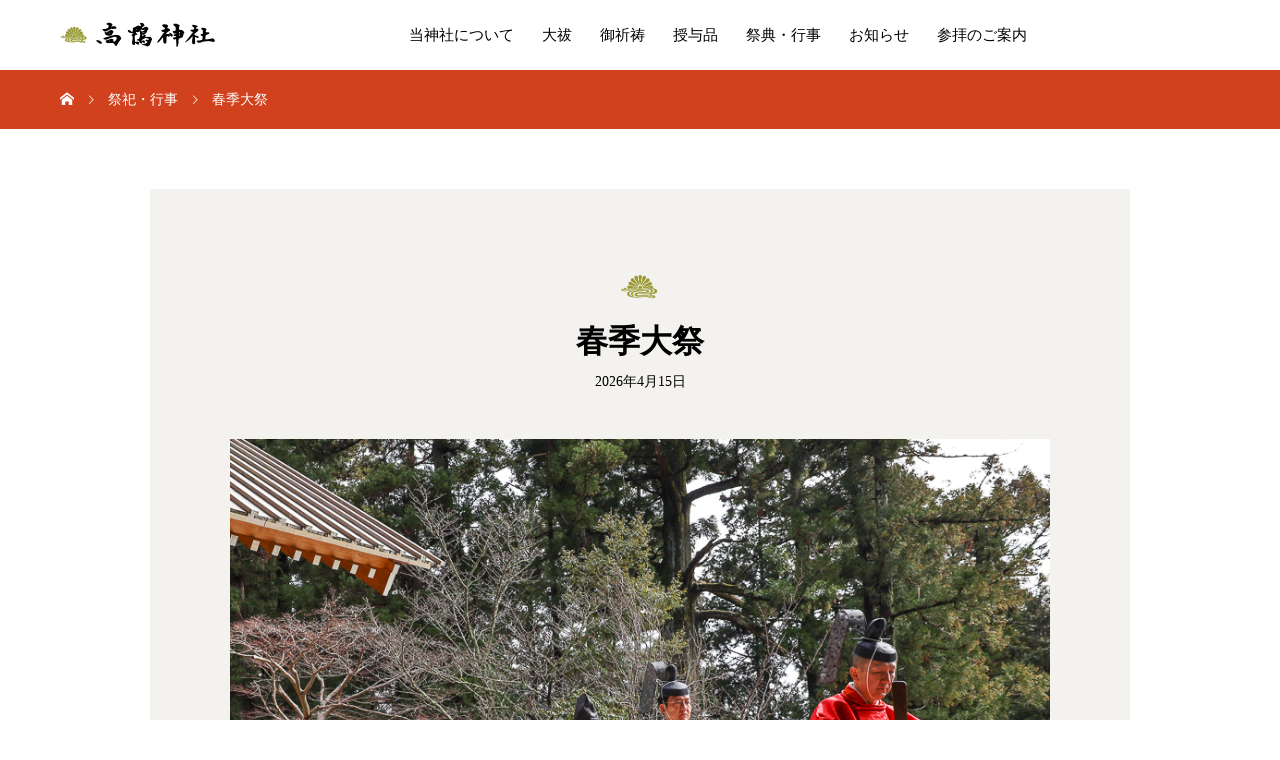

--- FILE ---
content_type: text/html; charset=UTF-8
request_url: https://takakamo.or.jp/schedule/syunkitaisai/
body_size: 8073
content:
<!DOCTYPE html><html lang="ja"><head prefix="og: https://ogp.me/ns# fb: https://ogp.me/ns/fb#"><meta charset="UTF-8"><meta name="viewport" content="width=device-width, initial-scale=1"><meta name="description" content="日本最古 全国鴨社元宮 "><link media="all" href="https://takakamo.or.jp/wp-content/cache/autoptimize/css/autoptimize_4c4efa2ed1599f19794a29a6bde10c09.css" rel="stylesheet"><title>春季大祭｜高鴨神社 &#8211; 高 鴨 神 社</title><meta name='robots' content='max-image-preview:large' /><meta property="og:type" content="article"><meta property="og:url" content="https://takakamo.or.jp/schedule/syunkitaisai/"><meta property="og:title" content="春季大祭｜高鴨神社 &#8211; 高 鴨 神 社"><meta property="og:description" content="日本最古 全国鴨社元宮 "><meta property="og:site_name" content="高 鴨 神 社"><meta property="og:image" content="https://takakamo.or.jp/wp-content/uploads/2020/08/10-5.jpg"><meta property="og:image:secure_url" content="https://takakamo.or.jp/wp-content/uploads/2020/08/10-5.jpg"><meta property="og:image:width" content="887"><meta property="og:image:height" content="665"><link href='https://fonts.gstatic.com' crossorigin='anonymous' rel='preconnect' /><link rel="alternate" type="application/rss+xml" title="高 鴨 神 社 &raquo; フィード" href="https://takakamo.or.jp/feed/" /><link rel="alternate" type="application/rss+xml" title="高 鴨 神 社 &raquo; コメントフィード" href="https://takakamo.or.jp/comments/feed/" /><link rel="alternate" title="oEmbed (JSON)" type="application/json+oembed" href="https://takakamo.or.jp/wp-json/oembed/1.0/embed?url=https%3A%2F%2Ftakakamo.or.jp%2Fschedule%2Fsyunkitaisai%2F" /><link rel="alternate" title="oEmbed (XML)" type="text/xml+oembed" href="https://takakamo.or.jp/wp-json/oembed/1.0/embed?url=https%3A%2F%2Ftakakamo.or.jp%2Fschedule%2Fsyunkitaisai%2F&#038;format=xml" /> <script type="text/javascript" src="https://takakamo.or.jp/wp-includes/js/jquery/jquery.min.js?ver=3.7.1" id="jquery-core-js"></script> <link rel="https://api.w.org/" href="https://takakamo.or.jp/wp-json/" /><link rel="canonical" href="https://takakamo.or.jp/schedule/syunkitaisai/" /><link rel='shortlink' href='https://takakamo.or.jp/?p=1216' /><link rel="shortcut icon" href="https://takakamo.or.jp/wp-content/uploads/2020/08/fabicon.png"><style>.p-breadcrumb,.p-pagetop,.c-pw__btn:hover,.p-btn:hover,.element-type2,.p-shinzen-slider .slick-dots li button:hover,.p-shinzen-slider .slick-dots li.slick-active button{background: #d1411d}.p-pager__item a:hover, .p-pager__item .current,.p-event-category > li.is-active > a,.p-event-category > li > a:hover,.p-schedule__anchors li a:hover,.p-headline__link:hover,.p-article01__cat a:hover,.p-entry__category a:hover{color: #d1411d}.p-entry__category,.p-faq__list.type2 .p-faq__q,.p-widget__title--type2 span{border-color: #d1411d}.c-pw__btn,.p-pagetop:focus,.p-pagetop:hover,.p-readmore__btn:hover,.p-header-slider .slick-dots li.slick-active button, .p-header-slider .slick-dots li:hover button{background: #c6c6c6}.p-article01 a:hover .p-article01__title,.p-article03__title a:hover,.p-article05 a:hover .p-article05__title,.p-faq__list dt:hover,.p-footer-nav--type2 a:hover,.p-nav01__item a:hover, .p-nav01__item--prev:hover::before, .p-nav01__item--next:hover::after,.p-news-list a:hover .p-news-list__title{color: #c6c6c6}.p-page-links > span,.p-page-links a:hover{background: #d1411d}.p-entry__body a,body.page_tcd_template_type2 .l-contents a:not([class]),body.page_tcd_template_type3 .l-contents a:not([class]),body.page_tcd_template_type4 .l-contents a:not([class]),body.single-history .p-history-info a:not([class]),body.single-history .p-entry__img a:not([class]),.custom-html-widget a{color: #d1411d}body{font-family: "Times New Roman", "游明朝", "Yu Mincho", "游明朝体", "YuMincho", "ヒラギノ明朝 Pro W3", "Hiragino Mincho Pro", "HiraMinProN-W3", "HGS明朝E", "ＭＳ Ｐ明朝", "MS PMincho", serif;}.c-logo,.p-about-info__col-title,.p-archive-header__title,.p-article01__title,.p-article02__title,.p-article03__title,.p-article05__excerpt,.p-article05__subtitle,.p-author__title,.p-block01__title,.p-block02__title,.p-entry__title,.p-event-category,.p-footer-link__title,.p-header-content__title,.p-history-info__col-block,.p-index-contents__title,.p-index-content01__month,.p-index-content04__title,.p-megamenu01__list-item__title,.p-megamenu02__cat-list-item > a,.p-schedule__anchors,.p-schedule__month,.p-page-header__title,.p-page-header__desc,.p-pager,.p-sanpai-table > tbody > tr > th,.p-sanpai-table.table02 > tbody > tr > th,.p-shinzen-table > tbody > tr > th{font-family: "Times New Roman", "游明朝", "Yu Mincho", "游明朝体", "YuMincho", "ヒラギノ明朝 Pro W3", "Hiragino Mincho Pro", "HiraMinProN-W3", "HGS明朝E", "ＭＳ Ｐ明朝", "MS PMincho", serif;}.p-front-global-nav,.p-global-nav,.p-footer-nav{font-family: "Times New Roman", "游明朝", "Yu Mincho", "游明朝体", "YuMincho", "ヒラギノ明朝 Pro W3", "Hiragino Mincho Pro", "HiraMinProN-W3", "HGS明朝E", "ＭＳ Ｐ明朝", "MS PMincho", serif;}.p-hover-effect--type1:hover img{-webkit-transform: scale(1.2);transform: scale(1.2)}.l-header__logo a{color: #000000;font-size: 24px}.l-header{background: #ffffff}.l-header--fixed.is-active{background: #ffffff}.p-front-global-nav > ul > li > a{color: #ffffff}.p-global-nav > ul > li > a,.p-menu-btn,.p-header-lang__button{color: #000000}.p-global-nav > ul > li > a:hover,.p-front-global-nav.p-front-global-nav--type2 a:hover{color: #d1411d}.p-global-nav .sub-menu a{background: #999999;color: #ffffff}.p-global-nav .sub-menu a:hover{background: #d1411d;color: #ffffff}.p-global-nav .menu-item-has-children > a > .p-global-nav__toggle::before{border-color: #000000}.p-megamenu01{background-color: #999999}.p-megamenu02__cat-list-item > a{background-color: #222222}.p-megamenu02__blog-list,.p-megamenu02__cat-list-item.is-active > a, .p-megamenu02__cat-list-item > a:hover{background-color: #f4f2ef}.p-footer-link__title{color: #ffffff;font-size: 32px}.p-footer-link__btn .p-btn{color: #ffffff;background: #000000}.p-footer-link__btn a.p-btn:hover{color: #ffffff;background: #d1411d}.p-footer-link::before{background: rgba(126,183,229, 0.300000)}.p-footer-link{background-image: url(https://takakamo.or.jp/wp-content/uploads/2022/01/footer.jpg)}.p-info__logo a{color: #000000;font-size: 25px}.p-footer-nav ul li a, .p-info{background: #f5f5f5;color: #000000}.p-copyright{background: #000000;color: #ffffff}.p-page-header::before{background: rgba(0, 0, 0, 0.3)}.p-page-header__title{color: #ffffff;font-size: 34px}.p-archive-header__title{color: #000000;font-size: 32px}.p-archive-header__desc{color: #000000;font-size: 16px}.p-entry__title{color: #000000;font-size: 32px}.p-entry__body{color: #000000;font-size: 16px}.p-article05__subtitle{color: #000000;font-size: 32px}@media screen and (max-width: 767px) {.l-header__logo a{color: #000000;font-size: 20px}.p-footer-link__title{font-size: 24px}.p-info__logo a{color: #000000;font-size: 25px}.p-page-header__title{font-size: 28px}.p-archive-header__title{font-size: 20px}.p-archive-header__desc{font-size: 14px}.p-entry__title{font-size: 20px}.p-entry__body{font-size: 5px}.p-article05__subtitle{font-size: 20px}}@media screen and (max-width: 1199px) {.l-header{background: #ffffff}.l-header--fixed.is-active{background: #ffffff}.p-header-lang a{background: #999999;color: #ffffff}.p-header-lang a:hover{background: #d1411d;color: #ffffff}.p-header-lang a.is-active-site{background: #d1411d;color: #ffffff}.p-global-nav > ul > li > a,.p-global-nav > ul > li > a:hover,.p-global-nav a,.p-global-nav a:hover{background: rgba(153,153,153, 1);color: #ffffff!important}.p-global-nav .sub-menu a,.p-global-nav .sub-menu a:hover{background: rgba(209,65,29, 1);color: #ffffff!important}.p-global-nav .menu-item-has-children > a > .p-global-nav__toggle::before{border-color: #ffffff}}@media screen and (min-width: 1200px) {.p-header-lang--type1 a,.p-header-lang--type2 > ul > li > a{color: #0a0a0a}.p-header-lang--type1 a:hover,.p-header-lang--type2 > ul > li > a:hover{color: #d1411d}.p-header-lang--type1 a.is-active-site,.p-header-lang--type2 > ul > li > a.is-active-site{color: #999999}.p-header-lang--type2 ul ul li a{background: #999999;color: #ffffff}.p-header-lang--type2 ul ul li a:hover{background: #d1411d;color: #ffffff}.p-header-lang--type2 ul ul li a.is-active-site{background: #d1411d;color: #ffffff}}.p-breadcrumb {
    background-color: #d1411d;
    padding: 21.25px 0;
    margin-bottom: 60px;
}
src: url('https://design-plus1.com/fonts/');
/* ↓↓ */
src: url('//design-plus1.com/fonts/');</style><link rel="icon" href="https://takakamo.or.jp/wp-content/uploads/2020/08/cropped-logomark-e1597331160797-130x130.png" sizes="32x32" /><link rel="icon" href="https://takakamo.or.jp/wp-content/uploads/2020/08/cropped-logomark-e1597331160797-200x200.png" sizes="192x192" /><link rel="apple-touch-icon" href="https://takakamo.or.jp/wp-content/uploads/2020/08/cropped-logomark-e1597331160797-200x200.png" /><meta name="msapplication-TileImage" content="https://takakamo.or.jp/wp-content/uploads/2020/08/cropped-logomark-e1597331160797-300x300.png" /></head><body class="wp-singular schedule-template-default single single-schedule postid-1216 wp-embed-responsive wp-theme-mikado_tcd071"><header id="js-header" class="l-header l-header--fixed"><div class="l-header__inner l-inner"><div class="l-header__logo c-logo"> <a href="https://takakamo.or.jp/"> <img src="https://takakamo.or.jp/wp-content/uploads/2022/02/top_logo02.png" alt="高 鴨 神 社" width="155"> </a></div><nav id="js-global-nav" class="p-global-nav"><ul id="menu-%e3%83%a1%e3%82%ac%e3%83%a1%e3%83%8b%e3%83%a5%e3%83%bc" class="menu"><li id="menu-item-2589" class="menu-item menu-item-type-post_type menu-item-object-page menu-item-has-children menu-item-2589"><a href="https://takakamo.or.jp/about/">当神社について<span class="p-global-nav__toggle"></span></a><ul class="sub-menu"><li id="menu-item-2586" class="menu-item menu-item-type-post_type menu-item-object-page menu-item-2586"><a href="https://takakamo.or.jp/information_precincts/">境内のご案内<span class="p-global-nav__toggle"></span></a></li><li id="menu-item-2583" class="menu-item menu-item-type-post_type menu-item-object-page menu-item-2583"><a href="https://takakamo.or.jp/chiefpriest_suzuka/">当社宮司について<span class="p-global-nav__toggle"></span></a></li></ul></li><li id="menu-item-2424" class="menu-item menu-item-type-custom menu-item-object-custom menu-item-has-children menu-item-2424"><a href="https://takakamo.or.jp/ooharae/">大祓<span class="p-global-nav__toggle"></span></a><ul class="sub-menu"><li id="menu-item-2624" class="menu-item menu-item-type-post_type menu-item-object-page menu-item-2624"><a href="https://takakamo.or.jp/nagoshi/">夏越の大祓<span class="p-global-nav__toggle"></span></a></li><li id="menu-item-2625" class="menu-item menu-item-type-post_type menu-item-object-page menu-item-2625"><a href="https://takakamo.or.jp/toshikoshi/">大祓式・除夜祭<span class="p-global-nav__toggle"></span></a></li><li id="menu-item-2984" class="menu-item menu-item-type-post_type menu-item-object-post menu-item-2984"><a href="https://takakamo.or.jp/ooharai_hitogata/">人形の祓い清め方<span class="p-global-nav__toggle"></span></a></li></ul></li><li id="menu-item-2571" class="menu-item menu-item-type-post_type menu-item-object-page menu-item-has-children menu-item-2571"><a href="https://takakamo.or.jp/prayer/">御祈祷<span class="p-global-nav__toggle"></span></a><ul class="sub-menu"><li id="menu-item-2587" class="menu-item menu-item-type-post_type menu-item-object-page menu-item-2587"><a href="https://takakamo.or.jp/birthday/">誕生日ご祈祷<span class="p-global-nav__toggle"></span></a></li><li id="menu-item-2987" class="menu-item menu-item-type-post_type menu-item-object-page menu-item-2987"><a href="https://takakamo.or.jp/yakuyoke-r7/">厄除け<span class="p-global-nav__toggle"></span></a></li><li id="menu-item-2588" class="menu-item menu-item-type-post_type menu-item-object-page menu-item-2588"><a href="https://takakamo.or.jp/marriage/">神前結婚式<span class="p-global-nav__toggle"></span></a></li></ul></li><li id="menu-item-2887" class="menu-item menu-item-type-post_type menu-item-object-page menu-item-has-children menu-item-2887"><a href="https://takakamo.or.jp/awarded-item-list/">授与品<span class="p-global-nav__toggle"></span></a><ul class="sub-menu"><li id="menu-item-2881" class="menu-item menu-item-type-custom menu-item-object-custom menu-item-2881"><a href="https://takakamo.or.jp/jyuyohin/kamihuda/">お神札・絵馬・神酒<span class="p-global-nav__toggle"></span></a></li><li id="menu-item-2879" class="menu-item menu-item-type-custom menu-item-object-custom menu-item-2879"><a href="https://takakamo.or.jp/jyuyohin/omamori/">お守り<span class="p-global-nav__toggle"></span></a></li><li id="menu-item-2880" class="menu-item menu-item-type-custom menu-item-object-custom menu-item-2880"><a href="https://takakamo.or.jp/misumaru/">御統<span class="p-global-nav__toggle"></span></a></li><li id="menu-item-2882" class="menu-item menu-item-type-custom menu-item-object-custom menu-item-2882"><a href="https://takakamo.or.jp/jyuyohin/yatagarasu/">八咫烏守り<span class="p-global-nav__toggle"></span></a></li></ul></li><li id="menu-item-2418" class="menu-item menu-item-type-custom menu-item-object-custom menu-item-has-children menu-item-2418"><a href="https://takakamo.or.jp/event_calendar_r7/">祭典・行事<span class="p-global-nav__toggle"></span></a><ul class="sub-menu"><li id="menu-item-2819" class="menu-item menu-item-type-custom menu-item-object-custom menu-item-2819"><a href="https://takakamo.or.jp/event_calendar_r8/">行事カレンダー<span class="p-global-nav__toggle"></span></a></li><li id="menu-item-2685" class="menu-item menu-item-type-post_type menu-item-object-page menu-item-2685"><a href="https://takakamo.or.jp/event_kohuda/">古札焼納祭<span class="p-global-nav__toggle"></span></a></li><li id="menu-item-2476" class="menu-item menu-item-type-post_type menu-item-object-page menu-item-2476"><a href="https://takakamo.or.jp/event-kinensai/">祈年祭<span class="p-global-nav__toggle"></span></a></li><li id="menu-item-2472" class="menu-item menu-item-type-post_type menu-item-object-page menu-item-2472"><a href="https://takakamo.or.jp/shunkitaisai/">春季大祭<span class="p-global-nav__toggle"></span></a></li><li id="menu-item-2474" class="menu-item menu-item-type-post_type menu-item-object-page menu-item-2474"><a href="https://takakamo.or.jp/kentousai/">献燈祭<span class="p-global-nav__toggle"></span></a></li><li id="menu-item-2469" class="menu-item menu-item-type-post_type menu-item-object-page menu-item-2469"><a href="https://takakamo.or.jp/nagoshi/">夏越の大祓<span class="p-global-nav__toggle"></span></a></li><li id="menu-item-2485" class="menu-item menu-item-type-post_type menu-item-object-page menu-item-has-children menu-item-2485"><a href="https://takakamo.or.jp/shuukitaisai/">秋季大祭<span class="p-global-nav__toggle"></span></a><ul class="sub-menu"><li id="menu-item-2688" class="menu-item menu-item-type-custom menu-item-object-custom menu-item-2688"><a href="#">寿々伎提灯奉納神事<span class="p-global-nav__toggle"></span></a></li></ul></li><li id="menu-item-2471" class="menu-item menu-item-type-post_type menu-item-object-page menu-item-2471"><a href="https://takakamo.or.jp/daijyousai/">新嘗祭<span class="p-global-nav__toggle"></span></a></li><li id="menu-item-2470" class="menu-item menu-item-type-post_type menu-item-object-page menu-item-2470"><a href="https://takakamo.or.jp/toshikoshi/">大祓式・除夜祭<span class="p-global-nav__toggle"></span></a></li><li id="menu-item-3016" class="menu-item menu-item-type-post_type menu-item-object-page menu-item-3016"><a href="https://takakamo.or.jp/event-month-r7/">令和8年 月次祭（旧暦）<span class="p-global-nav__toggle"></span></a></li></ul></li><li id="menu-item-2420" class="menu-item menu-item-type-custom menu-item-object-custom menu-item-has-children menu-item-2420"><a href="https://takakamo.or.jp/news/" data-megamenu="js-megamenu2420">お知らせ<span class="p-global-nav__toggle"></span></a><ul class="sub-menu"><li id="menu-item-2426" class="menu-item menu-item-type-taxonomy menu-item-object-category menu-item-2426"><a href="https://takakamo.or.jp/category/news/">お知らせ<span class="p-global-nav__toggle"></span></a></li><li id="menu-item-2419" class="menu-item menu-item-type-taxonomy menu-item-object-category menu-item-2419"><a href="https://takakamo.or.jp/category/%e3%81%8a%e4%be%bf%e3%82%8a/">祭典ご報告<span class="p-global-nav__toggle"></span></a></li><li id="menu-item-2421" class="menu-item menu-item-type-taxonomy menu-item-object-category menu-item-2421"><a href="https://takakamo.or.jp/category/syahou/">社報<span class="p-global-nav__toggle"></span></a></li></ul></li><li id="menu-item-2905" class="menu-item menu-item-type-custom menu-item-object-custom menu-item-has-children menu-item-2905"><a href="https://takakamo.or.jp/access-2/">参拝のご案内<span class="p-global-nav__toggle"></span></a><ul class="sub-menu"><li id="menu-item-2592" class="menu-item menu-item-type-post_type menu-item-object-page menu-item-2592"><a href="https://takakamo.or.jp/contact_form/">お問い合わせ<span class="p-global-nav__toggle"></span></a></li></ul></li></ul></nav> <button id="js-menu-btn" class="p-menu-btn c-menu-btn"></button></div><div id="js-megamenu2420" class="js-megamenu02 p-megamenu02 l-inner"><ul class="p-megamenu02__cat-list"><li class="p-megamenu02__cat-list-item is-active"> <a href="https://takakamo.or.jp/category/news/"><span>お知らせ</span></a><ul class="p-megamenu02__blog-list"><li class="p-megamenu02__blog-list-item"> <a href="https://takakamo.or.jp/notice2512/" class="p-hover-effect--type1"><div class="p-megamenu02__blog-list-item__image p-hover-effect__bg"><img width="200" height="200" src="https://takakamo.or.jp/wp-content/uploads/2021/12/event_toshikoshi_2112-1-1-2-200x200.jpg" class="attachment-size3 size-size3 wp-post-image" alt="年越しの大祓で人形を運ぶ神職" decoding="async" loading="lazy" srcset="https://takakamo.or.jp/wp-content/uploads/2021/12/event_toshikoshi_2112-1-1-2-200x200.jpg 200w, https://takakamo.or.jp/wp-content/uploads/2021/12/event_toshikoshi_2112-1-1-2-150x150.jpg 150w, https://takakamo.or.jp/wp-content/uploads/2021/12/event_toshikoshi_2112-1-1-2-300x300.jpg 300w, https://takakamo.or.jp/wp-content/uploads/2021/12/event_toshikoshi_2112-1-1-2-130x130.jpg 130w" sizes="auto, (max-width: 200px) 100vw, 200px" /></div> <time class="p-megamenu02__blog-list-item__date">2025.12.30</time> <span class="p-megamenu02__blog-list-item__title js-multiline-ellipsis">年越しの大祓のご案内です</span> </a></li><li class="p-megamenu02__blog-list-item"> <a href="https://takakamo.or.jp/newyear/" class="p-hover-effect--type1"><div class="p-megamenu02__blog-list-item__image p-hover-effect__bg"><img width="200" height="200" src="https://takakamo.or.jp/wp-content/uploads/2022/01/event_gantan_2201-200x200.jpg" class="attachment-size3 size-size3 wp-post-image" alt="明けましておめでとう御座います" decoding="async" loading="lazy" srcset="https://takakamo.or.jp/wp-content/uploads/2022/01/event_gantan_2201-200x200.jpg 200w, https://takakamo.or.jp/wp-content/uploads/2022/01/event_gantan_2201-150x150.jpg 150w, https://takakamo.or.jp/wp-content/uploads/2022/01/event_gantan_2201-300x300.jpg 300w, https://takakamo.or.jp/wp-content/uploads/2022/01/event_gantan_2201-130x130.jpg 130w" sizes="auto, (max-width: 200px) 100vw, 200px" /></div> <time class="p-megamenu02__blog-list-item__date">2022.01.01</time> <span class="p-megamenu02__blog-list-item__title js-multiline-ellipsis">明けましておめでとう御座います。</span> </a></li></ul></li><li class="p-megamenu02__cat-list-item"> <a href="https://takakamo.or.jp/category/%e3%81%8a%e4%be%bf%e3%82%8a/"><span>祭典ご報告</span></a><ul class="p-megamenu02__blog-list"><li class="p-megamenu02__blog-list-item"> <a href="https://takakamo.or.jp/jyuyasai/" class="p-hover-effect--type1"><div class="p-megamenu02__blog-list-item__image p-hover-effect__bg"><img width="200" height="200" src="https://takakamo.or.jp/wp-content/uploads/2021/12/event_toshikoshi_2112-1-1-2-200x200.jpg" class="attachment-size3 size-size3 wp-post-image" alt="年越しの大祓で人形を運ぶ神職" decoding="async" loading="lazy" srcset="https://takakamo.or.jp/wp-content/uploads/2021/12/event_toshikoshi_2112-1-1-2-200x200.jpg 200w, https://takakamo.or.jp/wp-content/uploads/2021/12/event_toshikoshi_2112-1-1-2-150x150.jpg 150w, https://takakamo.or.jp/wp-content/uploads/2021/12/event_toshikoshi_2112-1-1-2-300x300.jpg 300w, https://takakamo.or.jp/wp-content/uploads/2021/12/event_toshikoshi_2112-1-1-2-130x130.jpg 130w" sizes="auto, (max-width: 200px) 100vw, 200px" /></div> <time class="p-megamenu02__blog-list-item__date">2021.12.31</time> <span class="p-megamenu02__blog-list-item__title js-multiline-ellipsis">年越しの大祓式をご斎行しました。</span> </a></li><li class="p-megamenu02__blog-list-item"> <a href="https://takakamo.or.jp/syunkitasai-post1/" class="p-hover-effect--type1"><div class="p-megamenu02__blog-list-item__image p-hover-effect__bg"><img width="200" height="200" src="https://takakamo.or.jp/wp-content/uploads/2021/04/20200301-0D1A6389-scaled-1-200x200.jpg" class="attachment-size3 size-size3 wp-post-image" alt="春季大祭で、総代による撤饌" decoding="async" loading="lazy" srcset="https://takakamo.or.jp/wp-content/uploads/2021/04/20200301-0D1A6389-scaled-1-200x200.jpg 200w, https://takakamo.or.jp/wp-content/uploads/2021/04/20200301-0D1A6389-scaled-1-150x150.jpg 150w, https://takakamo.or.jp/wp-content/uploads/2021/04/20200301-0D1A6389-scaled-1-300x300.jpg 300w, https://takakamo.or.jp/wp-content/uploads/2021/04/20200301-0D1A6389-scaled-1-130x130.jpg 130w" sizes="auto, (max-width: 200px) 100vw, 200px" /></div> <time class="p-megamenu02__blog-list-item__date">2021.04.15</time> <span class="p-megamenu02__blog-list-item__title js-multiline-ellipsis">春季大祭をご斎行しました</span> </a></li><li class="p-megamenu02__blog-list-item"> <a href="https://takakamo.or.jp/sample-post2-2/" class="p-hover-effect--type1"><div class="p-megamenu02__blog-list-item__image p-hover-effect__bg"><img width="200" height="200" src="https://takakamo.or.jp/wp-content/uploads/2021/02/20200217-_A4I2061-1-scaled-1-200x200.jpg" class="attachment-size3 size-size3 wp-post-image" alt="高鴨神社の鳥居前で、神職と総代が祈念祭を執り行う" decoding="async" loading="lazy" srcset="https://takakamo.or.jp/wp-content/uploads/2021/02/20200217-_A4I2061-1-scaled-1-200x200.jpg 200w, https://takakamo.or.jp/wp-content/uploads/2021/02/20200217-_A4I2061-1-scaled-1-150x150.jpg 150w, https://takakamo.or.jp/wp-content/uploads/2021/02/20200217-_A4I2061-1-scaled-1-300x300.jpg 300w, https://takakamo.or.jp/wp-content/uploads/2021/02/20200217-_A4I2061-1-scaled-1-130x130.jpg 130w" sizes="auto, (max-width: 200px) 100vw, 200px" /></div> <time class="p-megamenu02__blog-list-item__date">2021.02.17</time> <span class="p-megamenu02__blog-list-item__title js-multiline-ellipsis">祈年祭をご斎行しました</span> </a></li><li class="p-megamenu02__blog-list-item"> <a href="https://takakamo.or.jp/%e7%8c%ae%e7%87%88%e7%a5%ad%e3%82%92%e3%81%94%e6%96%8e%e8%a1%8c%e3%81%97%e3%81%be%e3%81%97%e3%81%9f/" class="p-hover-effect--type1"><div class="p-megamenu02__blog-list-item__image p-hover-effect__bg"><img width="200" height="200" src="https://takakamo.or.jp/wp-content/uploads/2021/07/event_kentousai_2107-200x200.jpg" class="attachment-size3 size-size3 wp-post-image" alt="献燈祭をご斎行しました" decoding="async" loading="lazy" srcset="https://takakamo.or.jp/wp-content/uploads/2021/07/event_kentousai_2107-200x200.jpg 200w, https://takakamo.or.jp/wp-content/uploads/2021/07/event_kentousai_2107-150x150.jpg 150w, https://takakamo.or.jp/wp-content/uploads/2021/07/event_kentousai_2107-300x300.jpg 300w, https://takakamo.or.jp/wp-content/uploads/2021/07/event_kentousai_2107-130x130.jpg 130w" sizes="auto, (max-width: 200px) 100vw, 200px" /></div> <time class="p-megamenu02__blog-list-item__date">2021.07.20</time> <span class="p-megamenu02__blog-list-item__title js-multiline-ellipsis">献燈祭をご斎行しました</span> </a></li><li class="p-megamenu02__blog-list-item"> <a href="https://takakamo.or.jp/event_koshinsatu/" class="p-hover-effect--type1"><div class="p-megamenu02__blog-list-item__image p-hover-effect__bg"><img width="200" height="200" src="https://takakamo.or.jp/wp-content/uploads/2020/09/20200203-_A4I9174-scaled-1-200x200.jpg" class="attachment-size3 size-size3 wp-post-image" alt="1年間、祀りいただいた御神札や御守りをお祓いし焼納する様" decoding="async" loading="lazy" srcset="https://takakamo.or.jp/wp-content/uploads/2020/09/20200203-_A4I9174-scaled-1-200x200.jpg 200w, https://takakamo.or.jp/wp-content/uploads/2020/09/20200203-_A4I9174-scaled-1-150x150.jpg 150w, https://takakamo.or.jp/wp-content/uploads/2020/09/20200203-_A4I9174-scaled-1-300x300.jpg 300w, https://takakamo.or.jp/wp-content/uploads/2020/09/20200203-_A4I9174-scaled-1-130x130.jpg 130w" sizes="auto, (max-width: 200px) 100vw, 200px" /></div> <time class="p-megamenu02__blog-list-item__date">2021.02.03</time> <span class="p-megamenu02__blog-list-item__title js-multiline-ellipsis">古札焼納祭をご斎行しました</span> </a></li><li class="p-megamenu02__blog-list-item"> <a href="https://takakamo.or.jp/%e9%9c%87%e7%81%bd%e5%be%a9%e8%88%88%e7%a5%88%e9%a1%98%e3%82%92%e3%81%94%e6%96%8e%e8%a1%8c%e3%81%97%e3%81%be%e3%81%97%e3%81%9f%e3%80%82/" class="p-hover-effect--type1"><div class="p-megamenu02__blog-list-item__image p-hover-effect__bg"><img width="200" height="200" src="https://takakamo.or.jp/wp-content/uploads/2021/03/20210311-_Y3A6878-2-scaled-1-200x200.jpg" class="attachment-size3 size-size3 wp-post-image" alt="令和3年度震災復興祈願｜高鴨神社" decoding="async" loading="lazy" srcset="https://takakamo.or.jp/wp-content/uploads/2021/03/20210311-_Y3A6878-2-scaled-1-200x200.jpg 200w, https://takakamo.or.jp/wp-content/uploads/2021/03/20210311-_Y3A6878-2-scaled-1-150x150.jpg 150w, https://takakamo.or.jp/wp-content/uploads/2021/03/20210311-_Y3A6878-2-scaled-1-300x300.jpg 300w" sizes="auto, (max-width: 200px) 100vw, 200px" /></div> <time class="p-megamenu02__blog-list-item__date">2021.03.11</time> <span class="p-megamenu02__blog-list-item__title js-multiline-ellipsis">震災復興祈願をご斎行しました</span> </a></li></ul></li><li class="p-megamenu02__cat-list-item"> <a href="https://takakamo.or.jp/category/syahou/"><span>社報</span></a><ul class="p-megamenu02__blog-list"><li class="p-megamenu02__blog-list-item"> <a href="https://takakamo.or.jp/%e7%a4%be%e5%a0%b1_test/" class="p-hover-effect--type1"><div class="p-megamenu02__blog-list-item__image p-hover-effect__bg"><img width="200" height="200" src="https://takakamo.or.jp/wp-content/uploads/2020/08/keidai_map-e1597541680489-200x200.png" class="attachment-size3 size-size3 wp-post-image" alt="境内案内" decoding="async" loading="lazy" srcset="https://takakamo.or.jp/wp-content/uploads/2020/08/keidai_map-e1597541680489-200x200.png 200w, https://takakamo.or.jp/wp-content/uploads/2020/08/keidai_map-e1597541680489-150x150.png 150w, https://takakamo.or.jp/wp-content/uploads/2020/08/keidai_map-e1597541680489-300x300.png 300w, https://takakamo.or.jp/wp-content/uploads/2020/08/keidai_map-e1597541680489-130x130.png 130w" sizes="auto, (max-width: 200px) 100vw, 200px" /></div> <time class="p-megamenu02__blog-list-item__date">2020.02.03</time> <span class="p-megamenu02__blog-list-item__title js-multiline-ellipsis">社報</span> </a></li></ul></li></ul></div></header><main class="l-main"><div class="p-breadcrumb single"><ol class="p-breadcrumb__inner c-breadcrumb l-inner" itemscope itemtype="https://schema.org/BreadcrumbList"><li class="p-breadcrumb__item c-breadcrumb__item c-breadcrumb__item--home" itemprop="itemListElement" itemscope itemtype="https://schema.org/ListItem"> <a href="https://takakamo.or.jp/" itemprop="item"><span itemprop="name">HOME</span></a><meta itemprop="position" content="1"></li><li class="p-breadcrumb__item c-breadcrumb__item" itemprop="itemListElement" itemscope itemtype="https://schema.org/ListItem"><a href="https://takakamo.or.jp/schedule/" itemprop="item"><span itemprop="name">祭祀・行事</span></a><meta itemprop="position" content="2"></li><li class="p-breadcrumb__item c-breadcrumb__item" itemprop="itemListElement" itemscope itemtype="https://schema.org/ListItem"><span itemprop="name">春季大祭</span><meta itemprop="position" content="3"></li></ol></div><div class="l-contents l-inner"><div class="l-primary"><article class="p-entry p-entry-schedule l-single"><div class="p-entry__inner p-entry-schedule__inner"><header class="p-entry__header"> <span class="c-logo--element element-type1"> <img src="https://takakamo.or.jp/wp-content/uploads/2020/08/logomark-e1597331160797.png"> </span><h1 class="p-entry__title">春季大祭</h1><div class="p-entry-schedule__date">2026年4月15日</div><figure class="p-entry__img"><img width="887" height="665" src="https://takakamo.or.jp/wp-content/uploads/2020/08/10-5.jpg" class="attachment-full size-full wp-post-image" alt="春季大祭" decoding="async" fetchpriority="high" srcset="https://takakamo.or.jp/wp-content/uploads/2020/08/10-5.jpg 887w, https://takakamo.or.jp/wp-content/uploads/2020/08/10-5-300x225.jpg 300w, https://takakamo.or.jp/wp-content/uploads/2020/08/10-5-768x576.jpg 768w" sizes="(max-width: 887px) 100vw, 887px" /></figure></header><div class="p-entry__body"><p>旧暦春季大祭　令和8年3月11日　（旧暦 閏 2月 初卯日）<br /> 春季大祭　　　令和8年4月15日（金）午前11時</p></div><div class="single_share clearfix event_share" id="single_share_bottom"><div class="share-type2 share-btm"><div class="sns mt10 mb45"><ul class="type2 clearfix"></ul></div></div></div></div></article><section class="p-schedule-related"><div class="p-block02"> <span class="c-logo--element element-type1"> <img src="https://takakamo.or.jp/wp-content/uploads/2020/08/logomark-e1597331160797.png"> </span><h2 class="p-block02__title">1月の行事</h2></div><div class="p-schedule-list__inner"><article class="p-article05 p-schedule-list__item"> <a class="p-hover-effect--type1" href="https://takakamo.or.jp/schedule/gantan/"><div class="p-article05__img p-hover-effect__bg"><img width="840" height="560" src="https://takakamo.or.jp/wp-content/uploads/2021/05/0D1A5550-2.jpg" class="attachment-size1 size-size1 wp-post-image" alt="高鴨神社大鳥居と高鴨大明神と記された紫色のぼり" decoding="async" srcset="https://takakamo.or.jp/wp-content/uploads/2021/05/0D1A5550-2.jpg 840w, https://takakamo.or.jp/wp-content/uploads/2021/05/0D1A5550-2-300x200.jpg 300w, https://takakamo.or.jp/wp-content/uploads/2021/05/0D1A5550-2-768x512.jpg 768w" sizes="(max-width: 840px) 100vw, 840px" /></div><div class="p-article05__content"><p class="p-article05__date js-multiline-ellipsis">1月1日</p><h3 class="p-article05__title js-multiline-ellipsis">元旦祭</h3><p class="p-article05__excerpt js-multiline-ellipsis">古来より「節分（せつぶん/せちぶん）」とは、その字の如く「季節を分ける」雑節の一つとされています。新年を迎え、最初の節分とされるのが立春であるため、その季節の変わり目の邪気を払う意味で行わていました。...</p></div> </a></article></div></section><p class="p-schedule-btn"> <a class="p-btn p-btn__horizon" href="https://takakamo.or.jp/schedule/">祭典・行事一覧</a></p></div></div></main><footer class="l-footer"><section id="js-footer-link" class="p-footer-link p-footer-link--img"><div class="p-footer-link__inner"><div class="p-footer-link__contents--vertical l-inner"><h2 class="p-footer-link__title">交通のご案内</h2><p class="p-footer-link__btn"> <a class="p-btn p-btn__vertical" href="https://takakamo.or.jp/access/">周辺地図</a></p></div></div></section><div class="p-info"><div class="p-info__inner l-inner"><nav class="p-footer-nav p-footer-nav--type1"><ul id="menu-%e3%83%a1%e3%82%ac%e3%83%a1%e3%83%8b%e3%83%a5%e3%83%bc-1" class="p-footer-nav__inner"><li class="menu-item menu-item-type-post_type menu-item-object-page menu-item-2589"><a href="https://takakamo.or.jp/about/">当神社について</a></li><li class="menu-item menu-item-type-custom menu-item-object-custom menu-item-2424"><a href="https://takakamo.or.jp/ooharae/">大祓</a></li><li class="menu-item menu-item-type-post_type menu-item-object-page menu-item-2571"><a href="https://takakamo.or.jp/prayer/">御祈祷</a></li><li class="menu-item menu-item-type-post_type menu-item-object-page menu-item-2887"><a href="https://takakamo.or.jp/awarded-item-list/">授与品</a></li><li class="menu-item menu-item-type-custom menu-item-object-custom menu-item-2418"><a href="https://takakamo.or.jp/event_calendar_r7/">祭典・行事</a></li><li class="menu-item menu-item-type-custom menu-item-object-custom menu-item-2420"><a href="https://takakamo.or.jp/news/">お知らせ</a></li><li class="menu-item menu-item-type-custom menu-item-object-custom menu-item-2905"><a href="https://takakamo.or.jp/access-2/">参拝のご案内</a></li></ul></nav><div class="p-info__logo c-logo"> <a href="https://takakamo.or.jp/">高 鴨 神 社</a></div><p class="p-info__address">〒639-2343　奈良県御所市鴨神1110<br /> 電話番号：0745-66-0609　FAX番号：0745-66-2369</p><ul class="p-social-nav color_type1"><li class="p-social-nav__item p-social-nav__item--instagram"><a href="https://www.Instagram.com/takakamojinja.official"></a></li><li class="p-social-nav__item p-social-nav__item--facebook"><a href="https://www.Facebook.com/takakamojinja.official"></a></li></ul></div></div><p class="p-copyright"> <small>Copyright &copy; 高 鴨 神 社 All Rights Reserved.</small></p> <button id="js-pagetop" class="p-pagetop"></button></footer> <script type="speculationrules">{"prefetch":[{"source":"document","where":{"and":[{"href_matches":"/*"},{"not":{"href_matches":["/wp-*.php","/wp-admin/*","/wp-content/uploads/*","/wp-content/*","/wp-content/plugins/*","/wp-content/themes/mikado_tcd071/*","/*\\?(.+)"]}},{"not":{"selector_matches":"a[rel~=\"nofollow\"]"}},{"not":{"selector_matches":".no-prefetch, .no-prefetch a"}}]},"eagerness":"conservative"}]}</script> <script type="text/javascript" src="https://takakamo.or.jp/wp-includes/js/dist/hooks.min.js?ver=dd5603f07f9220ed27f1" id="wp-hooks-js"></script> <script type="text/javascript" src="https://takakamo.or.jp/wp-includes/js/dist/i18n.min.js?ver=c26c3dc7bed366793375" id="wp-i18n-js"></script> <script type="text/javascript" id="wp-i18n-js-after">wp.i18n.setLocaleData( { 'text direction\u0004ltr': [ 'ltr' ] } );
//# sourceURL=wp-i18n-js-after</script> <script type="text/javascript" id="contact-form-7-js-translations">( function( domain, translations ) {
	var localeData = translations.locale_data[ domain ] || translations.locale_data.messages;
	localeData[""].domain = domain;
	wp.i18n.setLocaleData( localeData, domain );
} )( "contact-form-7", {"translation-revision-date":"2025-11-30 08:12:23+0000","generator":"GlotPress\/4.0.3","domain":"messages","locale_data":{"messages":{"":{"domain":"messages","plural-forms":"nplurals=1; plural=0;","lang":"ja_JP"},"This contact form is placed in the wrong place.":["\u3053\u306e\u30b3\u30f3\u30bf\u30af\u30c8\u30d5\u30a9\u30fc\u30e0\u306f\u9593\u9055\u3063\u305f\u4f4d\u7f6e\u306b\u7f6e\u304b\u308c\u3066\u3044\u307e\u3059\u3002"],"Error:":["\u30a8\u30e9\u30fc:"]}},"comment":{"reference":"includes\/js\/index.js"}} );
//# sourceURL=contact-form-7-js-translations</script> <script type="text/javascript" id="contact-form-7-js-before">var wpcf7 = {
    "api": {
        "root": "https:\/\/takakamo.or.jp\/wp-json\/",
        "namespace": "contact-form-7\/v1"
    }
};
//# sourceURL=contact-form-7-js-before</script> <script>(function($) {
	var initialized = false;
	var initialize = function() {
		if (initialized) return;
		initialized = true;

		$(document).trigger('js-initialized');
		$(window).trigger('resize').trigger('scroll');
	};

	setTimeout(function(){
		setTimeout(initialize, 800);
		$('#site_loader_animation:not(:hidden, :animated)').delay(600).fadeOut(400);
		$('#site_loader_overlay:not(:hidden, :animated)').delay(900).fadeOut(800);
	}, 0);
})(jQuery);</script> <script defer src="https://takakamo.or.jp/wp-content/cache/autoptimize/js/autoptimize_aed58079d6ad9a9fcea396449ee6c534.js"></script></body></html>

--- FILE ---
content_type: text/css
request_url: https://takakamo.or.jp/wp-content/cache/autoptimize/css/autoptimize_4c4efa2ed1599f19794a29a6bde10c09.css
body_size: 32263
content:
img:is([sizes=auto i],[sizes^="auto," i]){contain-intrinsic-size:3000px 1500px}
img.wp-smiley,img.emoji{display:inline !important;border:none !important;box-shadow:none !important;height:1em !important;width:1em !important;margin:0 .07em !important;vertical-align:-.1em !important;background:0 0 !important;padding:0 !important}
:root{--wp-block-synced-color:#7a00df;--wp-block-synced-color--rgb:122,0,223;--wp-bound-block-color:var(--wp-block-synced-color);--wp-editor-canvas-background:#ddd;--wp-admin-theme-color:#007cba;--wp-admin-theme-color--rgb:0,124,186;--wp-admin-theme-color-darker-10:#006ba1;--wp-admin-theme-color-darker-10--rgb:0,107,160.5;--wp-admin-theme-color-darker-20:#005a87;--wp-admin-theme-color-darker-20--rgb:0,90,135;--wp-admin-border-width-focus:2px}@media (min-resolution:192dpi){:root{--wp-admin-border-width-focus:1.5px}}.wp-element-button{cursor:pointer}:root .has-very-light-gray-background-color{background-color:#eee}:root .has-very-dark-gray-background-color{background-color:#313131}:root .has-very-light-gray-color{color:#eee}:root .has-very-dark-gray-color{color:#313131}:root .has-vivid-green-cyan-to-vivid-cyan-blue-gradient-background{background:linear-gradient(135deg,#00d084,#0693e3)}:root .has-purple-crush-gradient-background{background:linear-gradient(135deg,#34e2e4,#4721fb 50%,#ab1dfe)}:root .has-hazy-dawn-gradient-background{background:linear-gradient(135deg,#faaca8,#dad0ec)}:root .has-subdued-olive-gradient-background{background:linear-gradient(135deg,#fafae1,#67a671)}:root .has-atomic-cream-gradient-background{background:linear-gradient(135deg,#fdd79a,#004a59)}:root .has-nightshade-gradient-background{background:linear-gradient(135deg,#330968,#31cdcf)}:root .has-midnight-gradient-background{background:linear-gradient(135deg,#020381,#2874fc)}:root{--wp--preset--font-size--normal:16px;--wp--preset--font-size--huge:42px}.has-regular-font-size{font-size:1em}.has-larger-font-size{font-size:2.625em}.has-normal-font-size{font-size:var(--wp--preset--font-size--normal)}.has-huge-font-size{font-size:var(--wp--preset--font-size--huge)}.has-text-align-center{text-align:center}.has-text-align-left{text-align:left}.has-text-align-right{text-align:right}.has-fit-text{white-space:nowrap!important}#end-resizable-editor-section{display:none}.aligncenter{clear:both}.items-justified-left{justify-content:flex-start}.items-justified-center{justify-content:center}.items-justified-right{justify-content:flex-end}.items-justified-space-between{justify-content:space-between}.screen-reader-text{border:0;clip-path:inset(50%);height:1px;margin:-1px;overflow:hidden;padding:0;position:absolute;width:1px;word-wrap:normal!important}.screen-reader-text:focus{background-color:#ddd;clip-path:none;color:#444;display:block;font-size:1em;height:auto;left:5px;line-height:normal;padding:15px 23px 14px;text-decoration:none;top:5px;width:auto;z-index:100000}html :where(.has-border-color){border-style:solid}html :where([style*=border-top-color]){border-top-style:solid}html :where([style*=border-right-color]){border-right-style:solid}html :where([style*=border-bottom-color]){border-bottom-style:solid}html :where([style*=border-left-color]){border-left-style:solid}html :where([style*=border-width]){border-style:solid}html :where([style*=border-top-width]){border-top-style:solid}html :where([style*=border-right-width]){border-right-style:solid}html :where([style*=border-bottom-width]){border-bottom-style:solid}html :where([style*=border-left-width]){border-left-style:solid}html :where(img[class*=wp-image-]){height:auto;max-width:100%}:where(figure){margin:0 0 1em}html :where(.is-position-sticky){--wp-admin--admin-bar--position-offset:var(--wp-admin--admin-bar--height,0px)}@media screen and (max-width:600px){html :where(.is-position-sticky){--wp-admin--admin-bar--position-offset:0px}}
:root{--wp--preset--aspect-ratio--square:1;--wp--preset--aspect-ratio--4-3:4/3;--wp--preset--aspect-ratio--3-4:3/4;--wp--preset--aspect-ratio--3-2:3/2;--wp--preset--aspect-ratio--2-3:2/3;--wp--preset--aspect-ratio--16-9:16/9;--wp--preset--aspect-ratio--9-16:9/16;--wp--preset--color--black:#000;--wp--preset--color--cyan-bluish-gray:#abb8c3;--wp--preset--color--white:#fff;--wp--preset--color--pale-pink:#f78da7;--wp--preset--color--vivid-red:#cf2e2e;--wp--preset--color--luminous-vivid-orange:#ff6900;--wp--preset--color--luminous-vivid-amber:#fcb900;--wp--preset--color--light-green-cyan:#7bdcb5;--wp--preset--color--vivid-green-cyan:#00d084;--wp--preset--color--pale-cyan-blue:#8ed1fc;--wp--preset--color--vivid-cyan-blue:#0693e3;--wp--preset--color--vivid-purple:#9b51e0;--wp--preset--gradient--vivid-cyan-blue-to-vivid-purple:linear-gradient(135deg,#0693e3 0%,#9b51e0 100%);--wp--preset--gradient--light-green-cyan-to-vivid-green-cyan:linear-gradient(135deg,#7adcb4 0%,#00d082 100%);--wp--preset--gradient--luminous-vivid-amber-to-luminous-vivid-orange:linear-gradient(135deg,#fcb900 0%,#ff6900 100%);--wp--preset--gradient--luminous-vivid-orange-to-vivid-red:linear-gradient(135deg,#ff6900 0%,#cf2e2e 100%);--wp--preset--gradient--very-light-gray-to-cyan-bluish-gray:linear-gradient(135deg,#eee 0%,#a9b8c3 100%);--wp--preset--gradient--cool-to-warm-spectrum:linear-gradient(135deg,#4aeadc 0%,#9778d1 20%,#cf2aba 40%,#ee2c82 60%,#fb6962 80%,#fef84c 100%);--wp--preset--gradient--blush-light-purple:linear-gradient(135deg,#ffceec 0%,#9896f0 100%);--wp--preset--gradient--blush-bordeaux:linear-gradient(135deg,#fecda5 0%,#fe2d2d 50%,#6b003e 100%);--wp--preset--gradient--luminous-dusk:linear-gradient(135deg,#ffcb70 0%,#c751c0 50%,#4158d0 100%);--wp--preset--gradient--pale-ocean:linear-gradient(135deg,#fff5cb 0%,#b6e3d4 50%,#33a7b5 100%);--wp--preset--gradient--electric-grass:linear-gradient(135deg,#caf880 0%,#71ce7e 100%);--wp--preset--gradient--midnight:linear-gradient(135deg,#020381 0%,#2874fc 100%);--wp--preset--font-size--small:13px;--wp--preset--font-size--medium:20px;--wp--preset--font-size--large:36px;--wp--preset--font-size--x-large:42px;--wp--preset--spacing--20:.44rem;--wp--preset--spacing--30:.67rem;--wp--preset--spacing--40:1rem;--wp--preset--spacing--50:1.5rem;--wp--preset--spacing--60:2.25rem;--wp--preset--spacing--70:3.38rem;--wp--preset--spacing--80:5.06rem;--wp--preset--shadow--natural:6px 6px 9px rgba(0,0,0,.2);--wp--preset--shadow--deep:12px 12px 50px rgba(0,0,0,.4);--wp--preset--shadow--sharp:6px 6px 0px rgba(0,0,0,.2);--wp--preset--shadow--outlined:6px 6px 0px -3px #fff,6px 6px #000;--wp--preset--shadow--crisp:6px 6px 0px #000}:where(.is-layout-flex){gap:.5em}:where(.is-layout-grid){gap:.5em}body .is-layout-flex{display:flex}.is-layout-flex{flex-wrap:wrap;align-items:center}.is-layout-flex>:is(*,div){margin:0}body .is-layout-grid{display:grid}.is-layout-grid>:is(*,div){margin:0}:where(.wp-block-columns.is-layout-flex){gap:2em}:where(.wp-block-columns.is-layout-grid){gap:2em}:where(.wp-block-post-template.is-layout-flex){gap:1.25em}:where(.wp-block-post-template.is-layout-grid){gap:1.25em}.has-black-color{color:var(--wp--preset--color--black) !important}.has-cyan-bluish-gray-color{color:var(--wp--preset--color--cyan-bluish-gray) !important}.has-white-color{color:var(--wp--preset--color--white) !important}.has-pale-pink-color{color:var(--wp--preset--color--pale-pink) !important}.has-vivid-red-color{color:var(--wp--preset--color--vivid-red) !important}.has-luminous-vivid-orange-color{color:var(--wp--preset--color--luminous-vivid-orange) !important}.has-luminous-vivid-amber-color{color:var(--wp--preset--color--luminous-vivid-amber) !important}.has-light-green-cyan-color{color:var(--wp--preset--color--light-green-cyan) !important}.has-vivid-green-cyan-color{color:var(--wp--preset--color--vivid-green-cyan) !important}.has-pale-cyan-blue-color{color:var(--wp--preset--color--pale-cyan-blue) !important}.has-vivid-cyan-blue-color{color:var(--wp--preset--color--vivid-cyan-blue) !important}.has-vivid-purple-color{color:var(--wp--preset--color--vivid-purple) !important}.has-black-background-color{background-color:var(--wp--preset--color--black) !important}.has-cyan-bluish-gray-background-color{background-color:var(--wp--preset--color--cyan-bluish-gray) !important}.has-white-background-color{background-color:var(--wp--preset--color--white) !important}.has-pale-pink-background-color{background-color:var(--wp--preset--color--pale-pink) !important}.has-vivid-red-background-color{background-color:var(--wp--preset--color--vivid-red) !important}.has-luminous-vivid-orange-background-color{background-color:var(--wp--preset--color--luminous-vivid-orange) !important}.has-luminous-vivid-amber-background-color{background-color:var(--wp--preset--color--luminous-vivid-amber) !important}.has-light-green-cyan-background-color{background-color:var(--wp--preset--color--light-green-cyan) !important}.has-vivid-green-cyan-background-color{background-color:var(--wp--preset--color--vivid-green-cyan) !important}.has-pale-cyan-blue-background-color{background-color:var(--wp--preset--color--pale-cyan-blue) !important}.has-vivid-cyan-blue-background-color{background-color:var(--wp--preset--color--vivid-cyan-blue) !important}.has-vivid-purple-background-color{background-color:var(--wp--preset--color--vivid-purple) !important}.has-black-border-color{border-color:var(--wp--preset--color--black) !important}.has-cyan-bluish-gray-border-color{border-color:var(--wp--preset--color--cyan-bluish-gray) !important}.has-white-border-color{border-color:var(--wp--preset--color--white) !important}.has-pale-pink-border-color{border-color:var(--wp--preset--color--pale-pink) !important}.has-vivid-red-border-color{border-color:var(--wp--preset--color--vivid-red) !important}.has-luminous-vivid-orange-border-color{border-color:var(--wp--preset--color--luminous-vivid-orange) !important}.has-luminous-vivid-amber-border-color{border-color:var(--wp--preset--color--luminous-vivid-amber) !important}.has-light-green-cyan-border-color{border-color:var(--wp--preset--color--light-green-cyan) !important}.has-vivid-green-cyan-border-color{border-color:var(--wp--preset--color--vivid-green-cyan) !important}.has-pale-cyan-blue-border-color{border-color:var(--wp--preset--color--pale-cyan-blue) !important}.has-vivid-cyan-blue-border-color{border-color:var(--wp--preset--color--vivid-cyan-blue) !important}.has-vivid-purple-border-color{border-color:var(--wp--preset--color--vivid-purple) !important}.has-vivid-cyan-blue-to-vivid-purple-gradient-background{background:var(--wp--preset--gradient--vivid-cyan-blue-to-vivid-purple) !important}.has-light-green-cyan-to-vivid-green-cyan-gradient-background{background:var(--wp--preset--gradient--light-green-cyan-to-vivid-green-cyan) !important}.has-luminous-vivid-amber-to-luminous-vivid-orange-gradient-background{background:var(--wp--preset--gradient--luminous-vivid-amber-to-luminous-vivid-orange) !important}.has-luminous-vivid-orange-to-vivid-red-gradient-background{background:var(--wp--preset--gradient--luminous-vivid-orange-to-vivid-red) !important}.has-very-light-gray-to-cyan-bluish-gray-gradient-background{background:var(--wp--preset--gradient--very-light-gray-to-cyan-bluish-gray) !important}.has-cool-to-warm-spectrum-gradient-background{background:var(--wp--preset--gradient--cool-to-warm-spectrum) !important}.has-blush-light-purple-gradient-background{background:var(--wp--preset--gradient--blush-light-purple) !important}.has-blush-bordeaux-gradient-background{background:var(--wp--preset--gradient--blush-bordeaux) !important}.has-luminous-dusk-gradient-background{background:var(--wp--preset--gradient--luminous-dusk) !important}.has-pale-ocean-gradient-background{background:var(--wp--preset--gradient--pale-ocean) !important}.has-electric-grass-gradient-background{background:var(--wp--preset--gradient--electric-grass) !important}.has-midnight-gradient-background{background:var(--wp--preset--gradient--midnight) !important}.has-small-font-size{font-size:var(--wp--preset--font-size--small) !important}.has-medium-font-size{font-size:var(--wp--preset--font-size--medium) !important}.has-large-font-size{font-size:var(--wp--preset--font-size--large) !important}.has-x-large-font-size{font-size:var(--wp--preset--font-size--x-large) !important}
/*! This file is auto-generated */
.wp-block-button__link{color:#fff;background-color:#32373c;border-radius:9999px;box-shadow:none;text-decoration:none;padding:calc(.667em + 2px) calc(1.333em + 2px);font-size:1.125em}.wp-block-file__button{background:#32373c;color:#fff;text-decoration:none}
.wpcf7 .screen-reader-response{position:absolute;overflow:hidden;clip:rect(1px,1px,1px,1px);clip-path:inset(50%);height:1px;width:1px;margin:-1px;padding:0;border:0;word-wrap:normal !important}.wpcf7 .hidden-fields-container{display:none}.wpcf7 form .wpcf7-response-output{margin:2em .5em 1em;padding:.2em 1em;border:2px solid #00a0d2}.wpcf7 form.init .wpcf7-response-output,.wpcf7 form.resetting .wpcf7-response-output,.wpcf7 form.submitting .wpcf7-response-output{display:none}.wpcf7 form.sent .wpcf7-response-output{border-color:#46b450}.wpcf7 form.failed .wpcf7-response-output,.wpcf7 form.aborted .wpcf7-response-output{border-color:#dc3232}.wpcf7 form.spam .wpcf7-response-output{border-color:#f56e28}.wpcf7 form.invalid .wpcf7-response-output,.wpcf7 form.unaccepted .wpcf7-response-output,.wpcf7 form.payment-required .wpcf7-response-output{border-color:#ffb900}.wpcf7-form-control-wrap{position:relative}.wpcf7-not-valid-tip{color:#dc3232;font-size:1em;font-weight:400;display:block}.use-floating-validation-tip .wpcf7-not-valid-tip{position:relative;top:-2ex;left:1em;z-index:100;border:1px solid #dc3232;background:#fff;padding:.2em .8em;width:24em}.wpcf7-list-item{display:inline-block;margin:0 0 0 1em}.wpcf7-list-item-label:before,.wpcf7-list-item-label:after{content:" "}.wpcf7-spinner{visibility:hidden;display:inline-block;background-color:#23282d;opacity:.75;width:24px;height:24px;border:none;border-radius:100%;padding:0;margin:0 24px;position:relative}form.submitting .wpcf7-spinner{visibility:visible}.wpcf7-spinner:before{content:'';position:absolute;background-color:#fbfbfc;top:4px;left:4px;width:6px;height:6px;border:none;border-radius:100%;transform-origin:8px 8px;animation-name:spin;animation-duration:1s;animation-timing-function:linear;animation-iteration-count:infinite}@media (prefers-reduced-motion:reduce){.wpcf7-spinner:before{animation-name:blink;animation-duration:2s}}@keyframes spin{from{transform:rotate(0deg)}to{transform:rotate(360deg)}}@keyframes blink{from{opacity:0}50%{opacity:1}to{opacity:0}}.wpcf7 [inert]{opacity:.5}.wpcf7 input[type=file]{cursor:pointer}.wpcf7 input[type=file]:disabled{cursor:default}.wpcf7 .wpcf7-submit:disabled{cursor:not-allowed}.wpcf7 input[type=url],.wpcf7 input[type=email],.wpcf7 input[type=tel]{direction:ltr}.wpcf7-reflection>output{display:list-item;list-style:none}.wpcf7-reflection>output[hidden]{display:none}
@charset "UTF-8";.single_share li a [class^=icon-]{display:none}.single_share ul{display:flex;flex-wrap:wrap;margin:0 -3px -3px 0}.single_share li:not(.default){flex:1 1 0%;margin:0 3px 3px 0;max-width:100px}.single_share li:not(.default) a{display:flex;flex-wrap:wrap;justify-content:center;text-align:center;position:relative;border-radius:3px;align-items:center;cursor:pointer}.single_share a:before{font-family:'design_plus';display:block;color:#fff;margin-right:5px;position:relative;transition:color .25s ease;-webkit-font-smoothing:antialiased}.single_share .ttl{font-size:12px;position:relative;font-family:Arial}.single_share .share-type1 a,.single_share .share-type2 a{line-height:30px}.single_share .share-type3 ul,.single_share .share-type4 ul{margin:0 -5px -5px 0}.single_share .share-type3 li,.single_share .share-type4 li{flex:0 0 auto;width:calc(25% - 5px);margin:0 5px 5px 0;max-width:inherit}.single_share .share-type3 a,.single_share .share-type4 a{height:40px}.single_share .share-type3 a{line-height:42px}.single_share .share-type4 a{line-height:40px}.single_share .share-type1 a,.single_share .share-type3 a{background:#000;color:#fff}.single_share .share-type2 a,.single_share .share-type4 a{background:#f2f2f2;color:#000;border:1px solid #ddd}.single_share .share-type2 a:before,.single_share .share-type4 a:before{color:#000}.single_share .twitter a:before{font-family:'tiktok_x_icon';content:"\e901";font-size:12px;top:-1px}.single_share .facebook a:before{font-family:'tiktok_x_icon';content:"\e902";font-size:18px;top:-1px}.single_share .hatebu a:before{content:'\e908';font-size:14px;top:0}.single_share .pocket a:before{content:'\e90a';font-size:16px;top:0}.single_share .rss a:before{content:'\e90b';font-size:12px;top:-.5px}.single_share .feedly a:before{content:'\e907';font-size:15px;top:-1px}.single_share .pinterest a:before{content:'\e905';font-size:16px;top:-.5px}.single_share .share-type1 .twitter a,.single_share .share-type3 .twitter a{background:#000;border-color:#000}.single_share .share-type1 .facebook a,.single_share .share-type3 .facebook a{background:#35629a;border-color:#35629a}.single_share .share-type1 .hatebu a,.single_share .share-type3 .hatebu a{background:#3c7dd1;border-color:#3c7dd1}.single_share .share-type1 .pocket a,.single_share .share-type3 .pocket a{background:#ee4056;border-color:#ee4056}.single_share .share-type1 .rss a,.single_share .share-type3 .rss a{background:#ffb53c;border-color:#ffb53c}.single_share .share-type1 .feedly a,.single_share .share-type3 .feedly a{background:#6cc655;border-color:#6cc655}.single_share .share-type1 .pinterest a,.single_share .share-type3 .pinterest a{background:#d4121c;border-color:#d4121c}@media(hover:hover){.single_share .share-type1 .twitter a:hover,.single_share .share-type3 .twitter a:hover{background:#666}.single_share .share-type1 .facebook a:hover,.single_share .share-type3 .facebook a:hover{background:#1f3669}.single_share .share-type1 .hatebu a:hover,.single_share .share-type3 .hatebu a:hover{background:#0270ac}.single_share .share-type1 .pocket a:hover,.single_share .share-type3 .pocket a:hover{background:#c53648}.single_share .share-type1 .rss a:hover,.single_share .share-type3 .rss a:hover{background:#e09900}.single_share .share-type1 .feedly a:hover,.single_share .share-type3 .feedly a:hover{background:#5ca449}.single_share .share-type1 .pinterest a:hover,.single_share .share-type3 .pinterest a:hover{background:#a42f35}.single_share .share-type1 a:hover,.single_share .share-type3 a:hover{color:#fff}.single_share .share-type2 .twitter a:hover,.single_share .share-type4 .twitter a:hover{background:#000;border-color:#000}.single_share .share-type2 .facebook a:hover,.single_share .share-type4 .facebook a:hover{background:#35629a;border-color:#35629a}.single_share .share-type2 .hatebu a:hover,.single_share .share-type4 .hatebu a:hover{background:#3c7dd1;border-color:#3c7dd1}.single_share .share-type2 .pocket a:hover,.single_share .share-type4 .pocket a:hover{background:#ee4056;border-color:#ee4056}.single_share .share-type2 .rss a:hover,.single_share .share-type4 .rss a:hover{background:#ffb53c;border-color:#ffb53c}.single_share .share-type2 .feedly a:hover,.single_share .share-type4 .feedly a:hover{background:#6cc655;border-color:#6cc655}.single_share .share-type2 .pinterest a:hover,.single_share .share-type4 .pinterest a:hover{background:#d4121c;border-color:#d4121c}.single_share .share-type2 a:hover,.single_share .share-type4 a:hover{color:#fff}.single_share .share-type2 a:hover:before,.single_share .share-type4 a:hover:before{color:#fff}}@media screen and (max-width:800px){.single_share .share-type1 .ttl,.single_share .share-type2 .ttl{display:none}.single_share .share-type3 .ttl,.single_share .share-type4 .ttl{display:inline}.single_share .share-type3 a,.single_share .share-type4 a{height:35px;line-height:37px}.single_share .share-type4 a{line-height:35px}.single_share a:before{margin:0}.single_share .share-type3 a:before,.single_share .share-type4 a:before{margin-right:5px}.single_share .twitter a:before{top:0}.single_share .facebook a:before{top:-1px}.single_share .hatebu a:before{top:0}.single_share .pocket a:before{top:0}.single_share .rss a:before{top:-1px}.single_share .feedly a:before{top:-1.5px}}@media screen and (max-width:500px){.single_share .ttl{max-width:inherit}.single_share .share-type3 li,.single_share .share-type4 li{width:calc(50% - 5px);max-width:inherit}}.single_share .share-type5 ul{display:flex;flex-wrap:wrap;margin:0 -3px -10px 0}.single_share .share-type5 li{margin:0 3px 3px 0}.single_share .share-type5 li.pocket_button{width:90px !important}.history_share{margin-top:100px!important}@media screen and (max-width:767px){.history_share{margin-bottom:0!important;margin-top:30px!important}.event_share{margin-top:26px!important}}.event_share{margin-top:50px !important;margin-bottom:0 !important}
.tablepress{--text-color:#111;--head-text-color:var(--text-color);--head-bg-color:#d9edf7;--odd-text-color:var(--text-color);--odd-bg-color:#fff;--even-text-color:var(--text-color);--even-bg-color:#f9f9f9;--hover-text-color:var(--text-color);--hover-bg-color:#f3f3f3;--border-color:#ddd;--padding:.5rem;border:none;border-collapse:collapse;border-spacing:0;clear:both;margin:0 auto 1rem;table-layout:auto;width:100%}.tablepress>:not(caption)>*>*{background:0 0;border:none;box-sizing:border-box;float:none!important;padding:var(--padding);text-align:left;vertical-align:top}.tablepress>:where(thead)+tbody>:where(:not(.child))>*,.tablepress>tbody>*~:where(:not(.child))>*,.tablepress>tfoot>:where(:first-child)>*{border-top:1px solid var(--border-color)}.tablepress>:where(thead,tfoot)>tr>*{background-color:var(--head-bg-color);color:var(--head-text-color);font-weight:700;vertical-align:middle;word-break:normal}.tablepress>:where(tbody)>tr>*{color:var(--text-color)}.tablepress>:where(tbody.row-striping)>:nth-child(odd of :where(:not(.child,.dtrg-group)))+:where(.child)>*,.tablepress>:where(tbody.row-striping)>:nth-child(odd of :where(:not(.child,.dtrg-group)))>*{background-color:var(--odd-bg-color);color:var(--odd-text-color)}.tablepress>:where(tbody.row-striping)>:nth-child(even of :where(:not(.child,.dtrg-group)))+:where(.child)>*,.tablepress>:where(tbody.row-striping)>:nth-child(even of :where(:not(.child,.dtrg-group)))>*{background-color:var(--even-bg-color);color:var(--even-text-color)}.tablepress>.row-hover>tr{content-visibility:auto}.tablepress>.row-hover>tr:has(+.child:hover)>*,.tablepress>.row-hover>tr:hover+:where(.child)>*,.tablepress>.row-hover>tr:where(:not(.dtrg-group)):hover>*{background-color:var(--hover-bg-color);color:var(--hover-text-color)}.tablepress img{border:none;margin:0;max-width:none;padding:0}.tablepress-table-description{clear:both;display:block}.dt-scroll{width:100%}.dt-scroll .tablepress{width:100%!important}div.dt-scroll-body tfoot tr,div.dt-scroll-body thead tr{height:0}div.dt-scroll-body tfoot tr td,div.dt-scroll-body tfoot tr th,div.dt-scroll-body thead tr td,div.dt-scroll-body thead tr th{border-bottom-width:0!important;border-top-width:0!important;height:0!important;padding-bottom:0!important;padding-top:0!important}div.dt-scroll-body tfoot tr td div.dt-scroll-sizing,div.dt-scroll-body tfoot tr th div.dt-scroll-sizing,div.dt-scroll-body thead tr td div.dt-scroll-sizing,div.dt-scroll-body thead tr th div.dt-scroll-sizing{height:0!important;overflow:hidden!important}div.dt-scroll-body>table.dataTable>thead>tr>td,div.dt-scroll-body>table.dataTable>thead>tr>th{overflow:hidden}.tablepress{--head-active-bg-color:#049cdb;--head-active-text-color:var(--head-text-color);--head-sort-arrow-color:var(--head-active-text-color)}.tablepress thead th:active{outline:none}.tablepress thead .dt-orderable-asc .dt-column-order:before,.tablepress thead .dt-ordering-asc .dt-column-order:before{bottom:50%;content:"\25b2"/"";display:block;position:absolute}.tablepress thead .dt-orderable-desc .dt-column-order:after,.tablepress thead .dt-ordering-desc .dt-column-order:after{content:"\25bc"/"";display:block;position:absolute;top:50%}.tablepress thead .dt-orderable-asc .dt-column-order,.tablepress thead .dt-orderable-desc .dt-column-order,.tablepress thead .dt-ordering-asc .dt-column-order,.tablepress thead .dt-ordering-desc .dt-column-order{color:var(--head-sort-arrow-color);font-family:system-ui,-apple-system,Segoe UI,Roboto,Helvetica Neue,Noto Sans,Liberation Sans,Arial,sans-serif!important;font-size:14px;height:24px;line-height:12px;position:relative;width:12px}.tablepress thead .dt-orderable-asc .dt-column-order:after,.tablepress thead .dt-orderable-asc .dt-column-order:before,.tablepress thead .dt-orderable-desc .dt-column-order:after,.tablepress thead .dt-orderable-desc .dt-column-order:before,.tablepress thead .dt-ordering-asc .dt-column-order:after,.tablepress thead .dt-ordering-asc .dt-column-order:before,.tablepress thead .dt-ordering-desc .dt-column-order:after,.tablepress thead .dt-ordering-desc .dt-column-order:before{opacity:.2}.tablepress thead .dt-orderable-asc,.tablepress thead .dt-orderable-desc{cursor:pointer;outline-offset:-2px}.tablepress thead .dt-orderable-asc:hover,.tablepress thead .dt-orderable-desc:hover,.tablepress thead .dt-ordering-asc,.tablepress thead .dt-ordering-desc{background-color:var(--head-active-bg-color);color:var(--head-active-text-color)}.tablepress thead .dt-ordering-asc .dt-column-order:before,.tablepress thead .dt-ordering-desc .dt-column-order:after{opacity:.8}.tablepress tfoot>tr>* .dt-column-footer,.tablepress tfoot>tr>* .dt-column-header,.tablepress thead>tr>* .dt-column-footer,.tablepress thead>tr>* .dt-column-header{align-items:center;display:flex;gap:4px;justify-content:space-between}.tablepress tfoot>tr>* .dt-column-footer .dt-column-title,.tablepress tfoot>tr>* .dt-column-header .dt-column-title,.tablepress thead>tr>* .dt-column-footer .dt-column-title,.tablepress thead>tr>* .dt-column-header .dt-column-title{flex-grow:1}.tablepress tfoot>tr>* .dt-column-footer .dt-column-title:empty,.tablepress tfoot>tr>* .dt-column-header .dt-column-title:empty,.tablepress thead>tr>* .dt-column-footer .dt-column-title:empty,.tablepress thead>tr>* .dt-column-header .dt-column-title:empty{display:none}.tablepress:where(.auto-type-alignment) .dt-right,.tablepress:where(.auto-type-alignment) .dt-type-date,.tablepress:where(.auto-type-alignment) .dt-type-numeric{text-align:right}.tablepress:where(.auto-type-alignment) .dt-right .dt-column-footer,.tablepress:where(.auto-type-alignment) .dt-right .dt-column-header,.tablepress:where(.auto-type-alignment) .dt-type-date .dt-column-footer,.tablepress:where(.auto-type-alignment) .dt-type-date .dt-column-header,.tablepress:where(.auto-type-alignment) .dt-type-numeric .dt-column-footer,.tablepress:where(.auto-type-alignment) .dt-type-numeric .dt-column-header{flex-direction:row-reverse}.dt-container{clear:both;margin-bottom:1rem;position:relative}.dt-container .tablepress{margin-bottom:0}.dt-container .tablepress tfoot:empty{display:none}.dt-container .dt-layout-row{display:flex;flex-direction:row;flex-wrap:wrap;justify-content:space-between}.dt-container .dt-layout-row.dt-layout-table .dt-layout-cell{display:block;width:100%}.dt-container .dt-layout-cell{display:flex;flex-direction:row;flex-wrap:wrap;gap:1em;padding:5px 0}.dt-container .dt-layout-cell.dt-layout-full{align-items:center;justify-content:space-between;width:100%}.dt-container .dt-layout-cell.dt-layout-full>:only-child{margin:auto}.dt-container .dt-layout-cell.dt-layout-start{align-items:center;justify-content:flex-start;margin-right:auto}.dt-container .dt-layout-cell.dt-layout-end{align-items:center;justify-content:flex-end;margin-left:auto}.dt-container .dt-layout-cell:empty{display:none}.dt-container .dt-input,.dt-container label{display:inline;width:auto}.dt-container .dt-input{font-size:inherit;padding:5px}.dt-container .dt-length,.dt-container .dt-search{align-items:center;display:flex;flex-wrap:wrap;gap:5px;justify-content:center}.dt-container .dt-paging .dt-paging-button{background:#0000;border:1px solid #0000;border-radius:2px;box-sizing:border-box;color:inherit!important;cursor:pointer;display:inline-block;font-size:1em;height:32px;margin-left:2px;min-width:32px;padding:0 5px;text-align:center;text-decoration:none!important;vertical-align:middle}.dt-container .dt-paging .dt-paging-button.current,.dt-container .dt-paging .dt-paging-button:hover{border:1px solid #111}.dt-container .dt-paging .dt-paging-button.disabled,.dt-container .dt-paging .dt-paging-button.disabled:active,.dt-container .dt-paging .dt-paging-button.disabled:hover{border:1px solid #0000;color:#0000004d!important;cursor:default;outline:none}.dt-container .dt-paging>.dt-paging-button:first-child{margin-left:0}.dt-container .dt-paging .ellipsis{padding:0 1em}@media screen and (max-width:767px){.dt-container .dt-layout-row{flex-direction:column}.dt-container .dt-layout-cell{flex-direction:column;padding:.5em 0}}
@charset "UTF-8";
/*! normalize.css v7.0.0 | MIT License | github.com/necolas/normalize.css */
html{-ms-text-size-adjust:100%;-webkit-text-size-adjust:100%;line-height:1.15}body{margin:0}article,aside,footer,header,nav,section{display:block}h1{margin:.67em 0;font-size:2em}figcaption,figure,main{display:block}figure{margin:1em 40px}hr{-webkit-box-sizing:content-box;box-sizing:content-box;height:0;overflow:visible}pre{font-family:monospace,monospace;font-size:1em}a{-webkit-text-decoration-skip:objects;background-color:transparent}abbr[title]{border-bottom:none;text-decoration:underline;-webkit-text-decoration:underline dotted;text-decoration:underline dotted}b,strong{font-weight:inherit}b,strong{font-weight:bolder}code,kbd,samp{font-family:monospace,monospace;font-size:1em}dfn{font-style:italic}mark{background-color:#ff0;color:#000}small{font-size:80%}sub,sup{position:relative;font-size:75%;line-height:0;vertical-align:baseline}sub{bottom:-.25em}sup{top:-.5em}audio,video{display:inline-block}audio:not([controls]){display:none;height:0}img{border-style:none}svg:not(:root){overflow:hidden}button,input,optgroup,select,textarea{margin:0;font-family:sans-serif;font-size:100%;line-height:1.15}button,input{overflow:visible}button,select{text-transform:none}button,html [type=button],[type=reset],[type=submit]{-webkit-appearance:button}button::-moz-focus-inner,[type=button]::-moz-focus-inner,[type=reset]::-moz-focus-inner,[type=submit]::-moz-focus-inner{padding:0;border-style:none}button:-moz-focusring,[type=button]:-moz-focusring,[type=reset]:-moz-focusring,[type=submit]:-moz-focusring{outline:1px dotted ButtonText}fieldset{padding:.35em .75em .625em}legend{-webkit-box-sizing:border-box;box-sizing:border-box;display:table;max-width:100%;padding:0;color:inherit;white-space:normal}progress{display:inline-block;vertical-align:baseline}textarea{overflow:auto}[type=checkbox],[type=radio]{-webkit-box-sizing:border-box;box-sizing:border-box;padding:0}[type=number]::-webkit-inner-spin-button,[type=number]::-webkit-outer-spin-button{height:auto}[type=search]{-webkit-appearance:textfield;outline-offset:-2px}[type=search]::-webkit-search-cancel-button,[type=search]::-webkit-search-decoration{-webkit-appearance:none}::-webkit-file-upload-button{-webkit-appearance:button;font:inherit}details,menu{display:block}summary{display:list-item}canvas{display:inline-block}template{display:none}[hidden]{display:none}*{-webkit-box-sizing:border-box;box-sizing:border-box;overflow-wrap:break-word;word-wrap:break-word}html{min-width:320px;position:relative;overflow-x:hidden}body{-webkit-font-smoothing:antialiased;color:#000;line-height:1}a{color:#000;text-decoration:none}:focus{outline:none}a,input{-webkit-transition-duration:.2s;transition-duration:.2s;-webkit-transition-property:background-color,color;transition-property:background-color,color;-webkit-transition-timing-function:ease;transition-timing-function:ease}img{vertical-align:bottom}h1,h2,h3,h4,h5,h6,p,ol,ul,dl{margin-top:0}p{margin-bottom:0}ol,ul{padding-left:0}li{list-style-type:none}dl,dt,dd,figure{margin:0}table{border-collapse:collapse}.admin-bar{padding-top:32px}@font-face{src:url(//takakamo.or.jp/wp-content/themes/mikado_tcd071/assets/fonts/design_plus.eot?v=1.0);src:url(//takakamo.or.jp/wp-content/themes/mikado_tcd071/assets/fonts/design_plus.eot?v=1.0#iefix) format("embedded-opentype"),url(//takakamo.or.jp/wp-content/themes/mikado_tcd071/assets/fonts/design_plus.woff?v=1.0) format("woff"),url(//takakamo.or.jp/wp-content/themes/mikado_tcd071/assets/fonts/design_plus.ttf?v=1.0) format("truetype"),url(//takakamo.or.jp/wp-content/themes/mikado_tcd071/assets/fonts/design_plus.svg?v=1.0#design_plus) format("svg");font-family:"design_plus";font-style:normal;font-weight:400}@font-face{font-family:'tiktok_x_icon';src:url(//takakamo.or.jp/wp-content/themes/mikado_tcd071/assets/fonts/tiktok_x_icon.eot?v=1.1);src:url(//takakamo.or.jp/wp-content/themes/mikado_tcd071/assets/fonts/tiktok_x_icon.eot?v=1.1#iefix) format('embedded-opentype'),url(//takakamo.or.jp/wp-content/themes/mikado_tcd071/assets/fonts/tiktok_x_icon.woff?v=1.1) format('woff'),url(//takakamo.or.jp/wp-content/themes/mikado_tcd071/assets/fonts/tiktok_x_icon.ttf?v=1.1) format('truetype'),url(//takakamo.or.jp/wp-content/themes/mikado_tcd071/assets/fonts/tiktok_x_icon.svg?v=1.1#tiktok_x_icon) format('svg');font-weight:400;font-style:normal}@font-face{font-family:'footer_bar';src:url(//takakamo.or.jp/wp-content/themes/mikado_tcd071/assets/fonts/footer_bar.eot?v=1.0);src:url(//takakamo.or.jp/wp-content/themes/mikado_tcd071/assets/fonts/footer_bar.eot?v=1.0#iefix) format('embedded-opentype'),url(//takakamo.or.jp/wp-content/themes/mikado_tcd071/assets/fonts/footer_bar.woff?v=1.0) format('woff'),url(//takakamo.or.jp/wp-content/themes/mikado_tcd071/assets/fonts/footer_bar.ttf?v=1.0) format('truetype'),url(//takakamo.or.jp/wp-content/themes/mikado_tcd071/assets/fonts/footer_bar.svg?v=1.0#footer_bar) format('svg');font-weight:400;font-style:normal}@-webkit-keyframes fadeIn{from{opacity:0}to{opacity:1}}@keyframes fadeIn{from{opacity:0}to{opacity:1}}@-webkit-keyframes fadeOut{from{visibility:visible;opacity:1}to{visibility:hidden;opacity:0}}@keyframes fadeOut{from{visibility:visible;opacity:1}to{visibility:hidden;opacity:0}}@-webkit-keyframes slideDown{0%{top:-100%}100%{top:0}}@keyframes slideDown{0%{top:-100%}100%{top:0}}@-webkit-keyframes slideUp{0%{bottom:-100%}100%{bottom:0}}@keyframes slideUp{0%{bottom:-100%}100%{bottom:0}}@-webkit-keyframes fadeInUp{from{-webkit-transform:translateY(50%);transform:translateY(50%);opacity:0}to{-webkit-transform:translateY(0);transform:translateY(0);opacity:1}}@keyframes fadeInUp{from{-webkit-transform:translateY(50%);transform:translateY(50%);opacity:0}to{-webkit-transform:translateY(0);transform:translateY(0);opacity:1}}@-webkit-keyframes zoom-in{0%{-webkit-transform:scale(1);transform:scale(1)}100%{-webkit-transform:scale(1.2);transform:scale(1.2)}}@keyframes zoom-in{0%{-webkit-transform:scale(1);transform:scale(1)}100%{-webkit-transform:scale(1.2);transform:scale(1.2)}}@-webkit-keyframes zoom-out{0%{-webkit-transform:scale(1.2);transform:scale(1.2)}100%{-webkit-transform:scale(1);transform:scale(1)}}@keyframes zoom-out{0%{-webkit-transform:scale(1.2);transform:scale(1.2)}100%{-webkit-transform:scale(1);transform:scale(1)}}@media screen and (max-width:782px){.admin-bar{padding-top:46px}}.l-inner{position:relative;width:92.1875%;max-width:1160px;margin-right:auto;margin-left:auto}@media only screen and (max-width:991px){.l-inner{width:88.88889%}}@media only screen and (max-width:767px){.l-inner{width:100%;padding:0 20px}}.l-pc-inner{position:relative;width:92.1875%;max-width:1160px;margin-right:auto;margin-left:auto}@media only screen and (max-width:767px){.l-pc-inner{width:100%}}.l-contents{display:-webkit-box;display:-ms-flexbox;display:flex;-webkit-box-pack:justify;-ms-flex-pack:justify;justify-content:space-between}.l-contents--rev{-webkit-box-orient:horizontal;-webkit-box-direction:reverse;-ms-flex-direction:row-reverse;flex-direction:row-reverse}@media screen and (max-width:991px){.l-contents{display:block}}.l-footer{position:relative}.l-header{z-index:99;position:absolute;top:0;left:0;width:100%}.l-header.bg-color{background-color:#fff}.admin-bar .l-header{top:32px}.l-header--fixed.is-active{border-bottom:1px solid #ddd;position:fixed;-webkit-animation:slideDown 1.2s;animation:slideDown 1.2s}.l-header__inner{display:-webkit-box;display:-ms-flexbox;display:flex;-webkit-box-align:center;-ms-flex-align:center;align-items:center;-webkit-box-pack:justify;-ms-flex-pack:justify;justify-content:space-between;height:100%}.l-header__logo{margin:0}.l-header__logo a{word-wrap:break-word;line-height:1.2}@media only screen and (max-width:1199px){.l-header{height:60px;line-height:60px}}@media only screen and (max-width:782px){.admin-bar .l-header{top:46px}.admin-bar .l-header--fixed.is-active{top:0}}@media only screen and (max-width:767px){.l-header__logo{padding-left:0}}.l-main{position:relative;margin-top:70px;margin-bottom:150px}@media only screen and (max-width:1199px){.l-main{margin-top:60px}}@media only screen and (max-width:991px){.l-main{margin-bottom:80px}}@media only screen and (max-width:767px){.l-main{margin-bottom:40px}}.l-primary{-webkit-box-sizing:border-box;box-sizing:border-box;width:calc(100% - 4.24% - 300px)}.l-primary:only-child{-webkit-box-flex:1;-ms-flex:1 1 auto;flex:1 1 auto}@media screen and (max-width:991px){.l-primary{width:100%}}.l-secondary{-webkit-box-sizing:border-box;box-sizing:border-box;width:300px}@media screen and (max-width:991px){.l-secondary{width:600px;margin:40px auto 0}}@media screen and (max-width:767px){.l-secondary{width:100%}}@media screen and (min-width:768px){.l-single{max-width:980px;margin-left:auto;margin-right:auto}}.c-font-type--type1{font-family:Verdana,"Hiragino Kaku Gothic ProN","ヒラギノ角ゴ ProN W3","メイリオ",Meiryo,sans-serif !important}.c-font-type--type2{font-family:"Segoe UI",Verdana,"游ゴシック",YuGothic,"Hiragino Kaku Gothic ProN",Meiryo,sans-serif !important}.c-font-type--type3{font-family:"Times New Roman","游明朝","Yu Mincho","游明朝体","YuMincho","ヒラギノ明朝 Pro W3","Hiragino Mincho Pro","HiraMinProN-W3","HGS明朝E","ＭＳ Ｐ明朝","MS PMincho",serif !important}.c-breadcrumb__item{display:inline}.c-breadcrumb__item+.c-breadcrumb__item:before{margin-right:12px;margin-left:12px;font-family:"design_plus";content:"\e910"}.c-breadcrumb__item--home a:before{position:relative;top:1px;font-family:"design_plus";content:"\e90c"}.c-breadcrumb__item--home span{display:none}@media only screen and (max-width:767px){.c-breadcrumb__item+.c-breadcrumb__item:before{margin-right:5px;margin-left:5px}}.c-comment{margin-bottom:50px;font-size:13px}.p-entry__related+.c-comment{margin-top:50px}@media only screen and (max-width:767px){.p-entry__related+.c-comment{margin-top:20px}}.c-comment input,.c-comment textarea{-webkit-box-sizing:border-box;box-sizing:border-box;border-radius:0}.c-comment input,.c-comment textarea{-webkit-appearance:none;-moz-appearance:none;appearance:none}.c-comment__tab{display:-webkit-box;display:-ms-flexbox;display:flex;margin-bottom:25px}.c-comment__tab-item{display:-webkit-box;display:-ms-flexbox;display:flex;-webkit-box-flex:1;-ms-flex:1;flex:1;text-align:center}.c-comment__tab-item.is-active+.c-comment__tab-item a{border-left-color:#333}.c-comment__tab-item.is-active a,.c-comment__tab-item.is-active p{position:relative;border:0;background:#333;color:#fff}.c-comment__tab-item.is-active a:after,.c-comment__tab-item.is-active p:after{position:absolute;right:0;bottom:-17px;left:0;width:0;height:0;margin:auto;border-width:10px;border-style:solid;border-color:#333 transparent transparent;content:""}.c-comment__tab-item a,.c-comment__tab-item p{display:block;width:100%;padding:15px;border:1px solid #ccc;color:#333;font-size:13px;line-height:180%;text-decoration:none}.c-comment__tab-item a:hover{border-color:#333;background:#333;color:#fff}.c-comment__list{padding-left:0}.c-comment__list-item{margin-bottom:15px;padding:15px 20px 0;border:1px solid #ccc;color:#777;list-style:none}.c-comment__item-body p{margin-bottom:15px;line-height:2.4}.c-comment__item-header{position:relative;margin-bottom:10px}.c-comment__item-avatar{width:40px;height:40px;margin-right:10px;float:left}.c-comment__item-meta img.avatar{float:left;margin-right:10px;width:40px;height:40px;object-fit:contain}.c-comment__item-author{display:block;margin-bottom:10px;padding-top:3px}.c-comment__item-author a{text-decoration:underline}.c-comment__item-date{display:block;color:#757676;font-size:12px}.c-comment__item-act{position:absolute;top:0;right:0;margin-top:5px;padding-left:10px;font-size:12px}.c-comment__item-act>li{display:inline;margin-right:6px;padding-right:10px;border-right:1px solid #aaa}.c-comment__item-act>li:last-child{margin-right:0;padding-right:0;border-right:0}.c-comment__pager{margin-bottom:10px}.c-comment__pager a,.c-comment__pager span{display:inline;margin-right:10px;float:left}.c-comment__pager span{text-decoration:underline}.c-comment__item-note{display:block;margin-bottom:1em;padding:10px 15px;border:1px solid #94ddd4;background:#d6f4f0;color:#33a8e5;font-size:12px}.c-comment__trackback-url{-webkit-box-sizing:border-box;box-sizing:border-box;padding:10px;background:#fafafa;font-size:12px}.trackback_time{margin:0 0 7px;color:#757676;font-size:12px}.trackback_title{margin:2px 0 8px;margin:0 0 10px;line-height:160%}.c-comment__form-wrapper{margin:0 0 20px;padding:15px;border:1px solid #ccc}.c-comment__cancel{margin-bottom:1em;color:#666;font-size:12px}.c-comment__cancel a{color:#666}.c-comment__cancel a:before{display:inline-block;font-family:"design_plus";content:"\e910"}.c-comment__form-login{color:#666;font-size:12px}.c-comment__form-login a{color:#666}.c-comment__input{margin-bottom:12px;text-align:left}.c-comment__input input{width:100%;padding-top:10px;padding-bottom:10px;font-size:14px;border:1px solid #ccc;color:#777}.c-comment__input textarea{width:100%;height:150px;margin-top:15px;overflow:auto;border:1px solid #ccc;color:#777;font-size:14px}.c-comment__label-text{display:block;margin-bottom:5px;color:#666;font-size:12px}.c-comment__form-submit{-moz-transition:background-color .2s ease-in-out;-ms-transition:background-color .2s ease-in-out;-o-transition:background-color .2s ease-in-out;-webkit-transition:background-color .2s ease-in-out;display:block;width:200px;height:50px;margin:15px auto 0;border:0;background:#aaa;color:#fff;font-size:14px;cursor:pointer;transition:background-color .2s ease-in-out}.c-comment__form-hidden{display:none}.c-comment__password-protected{margin:0 38px 30px;padding:10px 20px;border-radius:5px;background:#3db4b2;color:#fff;text-align:center}.c-comment__password-protected p{font-size:12px;line-height:160%}@media only screen and (max-width:767px){.c-comment__item-act{position:static;margin-top:10px;padding-left:0}.c-comment__tab-item a,.c-comment__tab-item p{padding:10px}.c-comment__tab-item.is-active a,.c-comment__tab-item.is-active p{display:-webkit-box;display:-ms-flexbox;display:flex;-webkit-box-align:center;-ms-flex-align:center;align-items:center;-webkit-box-pack:center;-ms-flex-pack:center;justify-content:center}}.c-logo{display:-webkit-box;display:-ms-flexbox;display:flex;-webkit-box-align:center;-ms-flex-align:center;align-items:center}.c-logo a{text-align:center}.c-logo img{height:auto;max-width:100%;vertical-align:middle}.c-logo--element img,.element-type1 img{height:36px;width:auto}@media only screen and (max-width:1199px){.c-logo--element img,.element-type1 img{height:27px}}.element-type2{border-top:5px solid #d80100;margin:0 auto;width:40px;display:block}.c-menu-btn{display:none;text-align:center;cursor:pointer}.c-menu-btn:before{font-family:"design_plus";font-size:18px;content:"\f0c9"}@media only screen and (max-width:1199px){.c-menu-btn{display:block}}.c-meta-box{margin:55px 0 0;padding:15px 30px;background:#fff;border:1px solid #ddd}.c-meta-box li{display:inline;margin:0 10px 0 0;padding:0 15px 0 20px;border-right:1px solid #ddd;font-size:12px;line-height:1.8;position:relative}.c-meta-box li:last-child{border:none;margin:0}.c-meta-box li:before{display:block;width:14px;height:14px;line-height:14px;font-family:'design_plus';color:#aaa;font-size:14px;position:absolute;top:2px;left:0;-webkit-font-smoothing:antialiased;-moz-osx-font-smoothing:grayscale}.c-meta-box li.post_author:before{content:'\e90d'}.c-meta-box li.post_category:before{content:'\e92f'}.c-meta-box li.post_tag:before{content:'\e935';top:4px}.c-meta-box li.post_comment:before{content:'\e916';font-size:18px;top:3px}@media (max-width:991px){.c-meta-box{border:none;margin:35px 0;padding:0}.c-meta-box li{display:block;margin:10px 0;padding:0 0 0 20px;border-right:none;font-size:12px}}.c-nav01{display:-webkit-box;display:-ms-flexbox;display:flex}.c-nav01__item{position:relative;width:calc(50% - 5px);font-size:14px;list-style:none;-webkit-transition:background .2s ease;transition:background .2s ease}.c-nav01__item a{display:-webkit-box;display:-ms-flexbox;display:flex;-webkit-box-align:center;-ms-flex-align:center;align-items:center;height:100%}.c-nav01__item--prev{margin-right:5px}.c-nav01__item--prev:before{position:absolute;top:0;bottom:0;left:25px;width:1em;height:1em;margin:auto;font-family:"design_plus";font-size:14px;line-height:1;content:"\e90f"}.c-nav01__item--next{margin-left:5px}.c-nav01__item--next:after{position:absolute;top:0;right:25px;bottom:0;width:1em;height:1em;margin:auto;font-family:"design_plus";font-size:14px;line-height:1;content:"\e910"}@media (max-width:991px){.c-nav01__item{width:50%;height:50px;font-size:12px;text-align:center;border:1px solid #ddd}.c-nav01__item a{display:block;width:100%;height:48px;padding:0;line-height:48px}.c-nav01__item a span{display:none !important}.c-nav01__item--prev{margin-right:0}.c-nav01__item--prev:before{left:12px}.c-nav01__item--prev a:before{content:attr(data-prev)}.c-nav01__item--next{margin-left:0}.c-nav01__item--next:after{right:12px}.c-nav01__item--next a:before{content:attr(data-next)}}.c-pw__desc{line-height:2.5}.c-pw__desc p{line-height:2.5;margin-bottom:16px}.c-pw__btn{box-sizing:border-box;color:#fff !important;display:inline-block;padding:13px 20px;font-size:14px;text-align:center;line-height:1}.c-pw__btn:hover{background:#333;color:#fff}.c-pw__btn--register{min-width:160px;margin-bottom:32px}.c-pw__btn--submit{min-width:100px;border:0;border-radius:0;cursor:pointer}.c-pw .c-pw__btn:hover{text-decoration:none}.c-pw__box{border:1px solid #ddd;background:#f5f5f5;padding:25px 36px;margin-bottom:40px;box-sizing:border-box}.c-pw__box .c-pw__box-desc{line-height:1.2;margin-bottom:20px}.c-pw__box-inner{display:flex;align-items:center}.c-pw__box-label{margin-right:14px}.c-pw__box-input{border:1px solid #ddd;box-shadow:none;height:40px;width:250px;margin-right:14px;flex:1;box-sizing:border-box;padding:0 10px}@media only screen and (max-width:767px){.c-pw__box{margin:0 auto 30px;padding:20px;text-align:center}.c-pw__box-inner{flex-direction:column}.c-pw__box-label{display:block;margin-bottom:1em;margin-right:0;font-size:12px}.c-pw__box-input{display:block;width:100%;margin-bottom:1em;margin-right:0}}#site_loader_overlay{background:#fff;opacity:1;position:fixed;bottom:0;left:0;right:0;top:0;z-index:99999}.c-load--type1{width:48px;height:48px;font-size:10px;text-indent:-9999em;position:fixed;bottom:0;left:0;right:0;top:0;margin:auto;border-radius:50%;-webkit-animation:loading-circle 1.1s infinite linear;animation:loading-circle 1.1s infinite linear}.c-load--type2{width:44px;height:44px;position:fixed;bottom:0;left:0;right:0;top:0;margin:auto}.c-load--type2:before{position:absolute;bottom:0;left:0;display:block;width:12px;height:12px;content:'';-webkit-animation:loading-square-loader 5.4s linear forwards infinite;animation:loading-square-loader 5.4s linear forwards infinite}.c-load--type2:after{position:absolute;bottom:10px;left:0;display:block;width:12px;height:12px;opacity:0;content:'';-webkit-animation:loading-square-base 5.4s linear forwards infinite;animation:loading-square-base 5.4s linear forwards infinite}.c-load--type3{width:100%;min-width:160px;font-size:16px;text-align:center;position:fixed;top:50%;left:0;opacity:0;-webkit-animation:loading-dots-fadein .5s linear forwards;animation:loading-dots-fadein .5s linear forwards}.c-load--type3 i{width:.5em;height:.5em;display:inline-block;vertical-align:middle;background:#e0e0e0;border-radius:50%;margin:0 .25em;-webkit-animation:loading-dots-middle-dots .5s linear infinite;animation:loading-dots-middle-dots .5s linear infinite}.c-load--type3 i:first-child{-webkit-animation:loading-dots-first-dot .5s linear infinite;animation:loading-dots-first-dot .5s linear infinite;opacity:0;-webkit-transform:translate(-1em);transform:translate(-1em)}.c-load--type3 i:last-child{-webkit-animation:loading-dots-last-dot .5s linear infinite;animation:loading-dots-last-dot .5s linear infinite}.c-load--type4{display:-webkit-box;display:-ms-flexbox;display:flex;-webkit-box-align:center;-ms-flex-align:center;align-items:center;-webkit-box-pack:center;-ms-flex-pack:center;justify-content:center;position:fixed;bottom:0;left:0;right:0;top:0}.c-load--type4>*{-webkit-animation:fadeIn .5s linear .3s both;animation:fadeIn .5s linear .3s both}.c-load--type4 img{display:block;height:auto;margin:auto;max-width:80vw;max-width:100%}.c-load--type4 .site_loader_catch{font-size:14px;font-weight:700;line-height:1.8;text-align:center}.c-load--type4 img+.site_loader_catch{margin-top:20px}.c-load--type4 .site_loader_catch p+p{margin-top:1.6em}@media only screen and (max-width:767px){.c-load--type1{width:30px;height:30px}.c-load--type2:before{width:8px;height:8px}.c-load--type2:after{width:8px;height:8px}.c-load--type3 i{width:.25em;height:.25em;margin:0 .125em}}@-webkit-keyframes loading-circle{0%{-webkit-transform:rotate(0deg);transform:rotate(0deg)}100%{-webkit-transform:rotate(360deg);transform:rotate(360deg)}}@keyframes loading-circle{0%{-webkit-transform:rotate(0deg);transform:rotate(0deg)}100%{-webkit-transform:rotate(360deg);transform:rotate(360deg)}}@-webkit-keyframes loading-square-base{0%{bottom:10px;opacity:0}5%,50%{bottom:0;opacity:1}55%,100%{bottom:-10px;opacity:0}}@keyframes loading-square-base{0%{bottom:10px;opacity:0}5%,50%{bottom:0;opacity:1}55%,100%{bottom:-10px;opacity:0}}@-webkit-keyframes loading-dots-fadein{100%{opacity:1}}@keyframes loading-dots-fadein{100%{opacity:1}}@-webkit-keyframes loading-dots-first-dot{100%{-webkit-transform:translate(1em);transform:translate(1em);opacity:1}}@keyframes loading-dots-first-dot{100%{-webkit-transform:translate(1em);transform:translate(1em);opacity:1}}@-webkit-keyframes loading-dots-middle-dots{100%{-webkit-transform:translate(1em);transform:translate(1em)}}@keyframes loading-dots-middle-dots{100%{-webkit-transform:translate(1em);transform:translate(1em)}}@-webkit-keyframes loading-dots-last-dot{100%{-webkit-transform:translate(2em);transform:translate(2em);opacity:0}}@keyframes loading-dots-last-dot{100%{-webkit-transform:translate(2em);transform:translate(2em);opacity:0}}.p-about .element-type1{text-align:center;margin-bottom:15px}.p-about .element-type2{margin-bottom:15px}.p-about__inner{padding:60px 80px 70px}.p-about__inner>:first-child{margin-top:0}.p-about__inner>:last-child{margin-bottom:0}.p-about-image{display:block;margin-top:30px;height:auto;width:100%}.p-about-info{display:-webkit-box;display:-ms-flexbox;display:flex;-webkit-box-pack:justify;-ms-flex-pack:justify;justify-content:space-between;margin-bottom:50px}.p-about-info__col{-webkit-box-sizing:border-box;box-sizing:border-box;-webkit-flex:1 1 100%;flex:1 1 100%}.p-about-info__col-block{position:relative;background-color:#f4f2ef;min-height:400px;margin-bottom:50px;padding-top:60px;padding-bottom:60px}.p-about-info__col-block.horizontal{min-height:300px}.p-about-info__col-block .element-type1 img{display:block;height:20px;margin:0 auto 20px}.p-about-info__col-block .element-type2{margin-bottom:20px;width:20px}.p-about-info__col-title{line-height:1.3;margin:0 auto;font-size:30px;writing-mode:vertical-rl;-ms-writing-mode:tb-rl;-webkit-writing-mode:vertical-rl;text-align:start}.p-content__horizontal .p-about-info__col-title{writing-mode:horizontal-tb;-ms-writing-mode:horizontal-tb;-webkit-writing-mode:horizontal-tb;text-align:center}.p-about-info__col-desc{font-size:16px;line-height:2.3}.p-about-info__col-img{margin-bottom:40px;width:100%}.p-about-info02{margin-bottom:75px;margin-top:40px}@media screen and (min-width:768px){.p-about-info__col{margin-right:50px}.p-about-info__col:last-child{margin-right:0}}@media screen and (max-width:767px){.p-about__inner{padding:0 20px}.p-about-image{margin-top:0}.p-about-info{display:block;margin-bottom:35px}.p-about-info02{margin-top:25px}.p-about-info__col-block{min-height:260px;padding-top:25px;padding-bottom:25px;margin-bottom:25px}.p-about-info__col-block.horizontal{min-height:inherit;padding-bottom:45px}.p-about-info__col-title{font-size:22px;line-height:1.3}.p-about-info__col-desc{font-size:14px;margin-bottom:25px}.p-about-info__col-img{margin-bottom:20px}}.p-archive-header{margin-bottom:57px;text-align:center}.p-archive-header .element-type1{margin-bottom:20px;text-align:center;display:block}.p-archive-header .element-type2{margin-bottom:20px;display:block}.p-archive-header__title{font-size:32px;line-height:1.2;margin-bottom:0;display:inline}.p-archive-header__title--vertical{writing-mode:vertical-rl;-ms-writing-mode:tb-rl;-webkit-writing-mode:vertical-rl;margin:0 auto;font-size:36px;line-height:1.3;text-align:start}.p-archive-header__desc{font-size:16px;font-weight:400;text-align:center;margin:0 auto;line-height:1.6;display:inline}.p-archive-header__title+.p-archive-header__desc{margin-top:55px}.p-archive-header__desc--vertical{line-height:2.6;white-space:nowrap;writing-mode:vertical-rl;-ms-writing-mode:tb-rl;-webkit-writing-mode:vertical-rl;text-align:start}.p-archive-header__desc p+p{margin-top:1.6em}.p-archive-header__desc--vertical p+p{margin-right:1.6em;margin-top:0}@media screen and (max-width:767px){.p-archive-header{margin-bottom:36px}.p-archive-header .element-type1{margin-bottom:13px}.p-archive-header__title{font-size:20px}.p-archive-header__title--vertical{font-size:24px}.p-archive-header__desc,.p-archive-header__desc--vertical,.p-archive-header__title+.p-archive-header__desc,.p-archive-header__title+.p-archive-header__desc--vertical{font-size:14px;line-height:2;text-align:center;margin:32px auto 0}.p-archive-header__desc--vertical{writing-mode:horizontal-tb}.p-archive-header__desc--vertical p+p{margin-right:0;margin-top:1.6em}}.p-article01{position:relative;border-top:0}.p-article01__img{display:block;margin:0 -1px;overflow:hidden}.p-article01__img img{margin:-1px 0;width:100%;height:auto}.p-article01__content{padding-top:15px}.p-article01__title{font-size:16px;font-weight:500;line-height:1.7;margin-bottom:7px;max-height:3.4em;overflow:hidden;-webkit-transition:color .2s ease;transition:color .2s ease}.p-article01__content:only-child .p-article01__title{margin-bottom:0}.p-article01__date,.p-article01__cat{color:#999;font-size:12px;line-height:1.8}.p-article01__cat a{color:inherit}.p-article01__date+.p-article01__cat:before{margin:0 .5em 0 .25em;content:"|";vertical-align:1px}@media screen and (max-width:991px){.p-article01__title{margin-bottom:0}.p-article01__meta{display:none}}@media screen and (max-width:767px){.p-article01__title{font-size:14px}.p-article01__content{padding-top:6px}}.p-article02{overflow:hidden;position:relative}.p-article02__img{height:160px}.p-article02__img:before{z-index:1;position:absolute;top:0;left:0;width:100%;height:100%;background:-webkit-gradient(linear,left top,right top,from(rgba(0,0,0,.75)),color-stop(75%,transparent));background:linear-gradient(to right,rgba(0,0,0,.75) 0%,transparent 75%);content:""}.p-article02__img>img{width:100%;height:100% !important;object-fit:cover}.p-article02__content{z-index:1;position:absolute;top:50%;left:0;right:0;padding:0 40px;-webkit-transform:translateY(-50%);transform:translateY(-50%);color:#fff;pointer-events:none;max-height:100%}.p-article02__title{font-size:24px;line-height:1.6;padding:0;margin:0;max-height:1.6em;overflow:hidden;text-overflow:ellipsis;white-space:nowrap}.p-article02__category,.p-article02__date{font-size:14px;line-height:1.6}.p-article02__category>a{color:#fff}@media screen and (max-width:767px){.p-article02__content{padding:0 20px;-webkit-transform:translateY(-50%);transform:translateY(-50%);color:#fff;pointer-events:none;max-height:100%}.p-article02__img{height:94px}.p-article02__category,.p-article02__date{font-size:12px;height:1.6em;overflow:hidden}.p-article02__title{font-size:18px}}.p-article03__content{display:flex;flex-direction:row-reverse;justify-content:center;padding:40px 20px;line-height:1.8;min-height:max-content}.p-article03__title{font-size:24px;line-height:1.2;margin:0;writing-mode:vertical-rl;-ms-writing-mode:tb-rl;-webkit-writing-mode:vertical-rl;-webkit-transition:color .2s ease;transition:color .2s ease}.p-article03__cat{color:#d90000;font-size:16px;margin:0;white-space:nowrap;writing-mode:vertical-rl;-ms-writing-mode:tb-rl;-webkit-writing-mode:vertical-rl}.p-article03__cat a{color:inherit}.p-article03__img{display:block;position:relative}.p-article03__img>img{width:100%;height:auto}.horizontal .p-article03__content{display:block;padding:40px}.horizontal .p-article03__cat{writing-mode:horizontal-tb}.horizontal .p-article03__title{writing-mode:horizontal-tb}@media (min-width:768px){.p-article03__text{display:-webkit-box;display:-ms-flexbox;display:flex;-webkit-box-align:center;-ms-flex-align:center;-webkit-align-items:center;align-items:center;font-size:16px;line-height:2.6;text-align:start;white-space:nowrap;-webkit-writing-mode:vertical-rl;-ms-writing-mode:tb-rl;writing-mode:vertical-rl;position:absolute;bottom:0;left:0;right:0;top:0}.horizontal.p-article03__text{writing-mode:horizontal-tb;-webkit-writing-mode:horizontal-tb;-ms-writing-mode:horizontal-tb}.p-article03__text p{background-color:rgba(255,255,255,.7);font-weight:700;min-width:0;padding:50px 38.5px}}@media screen and (max-width:767px){.p-article03__img img{width:100%}.p-article03__text{font-size:14px;line-height:2;margin:30px 0;text-align:center}.p-article03__title{font-size:16px;line-height:1.3;writing-mode:horizontal-tb}.p-article03__cat{font-size:14px;writing-mode:horizontal-tb}.p-article03__content{display:inherit;padding:16px 20px 18px}}.p-article05{-webkit-box-sizing:border-box;box-sizing:border-box;-webkit-box-orient:vertical;-webkit-box-direction:normal;-ms-flex-direction:column;flex-direction:column;background:#fff}.p-article05 a{-webkit-box-sizing:border-box;box-sizing:border-box;display:block;height:100%;overflow:visible;background:#fff}.p-article05__img{margin:-1px;overflow:hidden}.p-article05__img img{width:100%;height:auto}.p-article05__content{padding:18px 20px;background:#fff;margin-bottom:0}.p-article05__date{font-size:14px;line-height:1.4;margin-bottom:2px}.p-article05__title{font-size:16px;font-weight:700;line-height:1.4;margin-bottom:0;max-height:2.8em;overflow:hidden;-webkit-transition:color .2s ease;transition:color .2s ease}.p-article05__excerpt{font-size:16px;line-height:1.6;margin-top:9px;margin-bottom:-4px;max-height:3.2em;overflow:hidden}.p-article05__subtitle{font-size:26px;line-height:1.6;margin-bottom:51px;margin-top:53px;text-align:center}@media screen and (max-width:767px){.p-article05__content{padding:12px 15px}.p-article05__date{font-size:12px;line-height:1.4;margin-bottom:2px}.p-article05__title{font-size:14px;line-height:1.4}.p-article05__excerpt{font-size:14px;line-height:1.4;margin-top:7px;margin-bottom:-2px;max-height:4.2em}body.home .p-article05__excerpt,body.archive .p-article05__excerpt{display:none}.p-article05__subtitle{font-size:20px;line-height:1.3;margin-bottom:36px;margin-top:36px;text-align:center}}.p-author{margin-bottom:60px;position:relative}.p-author__box{background:#f6f6f6;display:-webkit-box;display:-webkit-flex;display:-ms-flexbox;display:flex;-webkit-box-align:center;-ms-flex-align:center;-webkit-align-items:center;align-items:center;margin-bottom:50px;padding:40px 4.8192%}.p-author__thumbnail{border-radius:50%;display:block;-webkit-flex:0 0 110px;flex:0 0 110px;height:110px;margin-right:30px;overflow:hidden;width:110px;-webkit-backface-visibility:hidden;-webkit-transform:translate3d(0,0,0)}.p-author__thumbnail img{display:block;height:100%;width:100%;object-fit:cover}.p-author__thumbnail__link,.p-author__thumbnail__link *{height:100%;width:100%}.p-author__info{-webkit-flex:1 1 auto;-ms-flex:1 1 auto;flex:1 1 auto}.p-author__title{font-weight:600;line-height:1.8}.p-author__desc{clear:both;color:#666;font-size:14px;line-height:2;margin-top:10px}.p-author__desc p+p{margin-top:1em}.p-author__info .p-social-nav{margin-top:16px}.p-author__info .p-social-nav__item{font-size:14px}.p-author__link{float:right;font-size:14px;padding-top:4px}.p-author__link:after{content:"\e910";font-family:"design_plus";padding-left:5px}@media only screen and (max-width:767px){.p-author{margin-bottom:40px}.p-author__box{display:block;margin-bottom:40px;padding:22px}.p-author .p-author__box{background:0 0;padding:0}.p-author__thumbnail{margin:0 auto 18px}.p-author__title{font-size:16px}.p-author__link{font-size:12px;padding-top:6px}}.p-block01{margin:60px 0 55px;text-align:center}.p-block01__title{font-size:32px;line-height:1.2;margin-bottom:55px}.p-block01__title--vertical{writing-mode:vertical-rl;-ms-writing-mode:tb-rl;-webkit-writing-mode:vertical-rl;margin:10px auto;font-size:36px;line-height:1.5;text-align:start}.p-block01__desc{font-size:16px;line-height:2.6;min-height:300px}.p-block01__desc--vertical{font-size:16px;line-height:2.6;min-height:300px;writing-mode:vertical-rl;-ms-writing-mode:tb-rl;-webkit-writing-mode:vertical-rl;text-align:start;margin-left:auto;margin-right:auto}@media screen and (max-width:767px){.p-block01{margin:40px 0 20px}.p-block01__title{margin:13px 0;font-size:24px}.p-block01__desc{font-size:14px;line-height:2;writing-mode:horizontal-tb;text-align:center;margin:40px auto 20px}.p-block01__desc--vertical{font-size:14px;line-height:2;writing-mode:horizontal-tb;text-align:center;margin:0 auto 30px}.p-block01__title--vertical{margin:10px auto;font-size:24px;line-height:1.3}}.p-blog-list{display:-webkit-box;display:-ms-flexbox;display:flex;-ms-flex-wrap:wrap;flex-wrap:wrap;width:100%}.p-blog-list__item{width:24%;width:calc((100% - 42px) / 4);margin-right:14px;margin-top:56px}.p-blog-list+.p-pager{margin-top:44px}@media (min-width:767px){.p-blog-list__item:nth-child(-n+4){margin-top:0}.p-blog-list__item:nth-child(4n){margin-right:0}}@media screen and (max-width:767px){.p-blog-list__item{width:49%;width:calc(50% - 5px);margin-right:0;margin-top:15px}.p-blog-list__item:nth-child(-n+2){margin-top:0}.p-blog-list__item:nth-child(odd){margin-right:5px}.p-blog-list__item:nth-child(even){margin-left:5px}.p-blog-list+.p-pager{margin-top:20px}}.p-breadcrumb{background-color:#d90000;padding:21.25px 0;margin-bottom:60px}.p-breadcrumb__inner{color:#fff;margin-bottom:0;overflow:hidden;line-height:1;text-overflow:ellipsis;white-space:nowrap}.p-breadcrumb__item{color:#fff;font-size:14px}.p-breadcrumb__item+.p-breadcrumb__item:before{font-size:10px}.p-breadcrumb__item a{color:#fff;-webkit-transition-property:opacity;transition-property:opacity}.p-breadcrumb__item a:hover{opacity:.7}@media screen and (max-width:767px){.p-breadcrumb{padding:14px 0 15px;margin-bottom:35px}.p-breadcrumb__item{font-size:12px}.p-breadcrumb.single{margin:0}}.p-btn__vertical{writing-mode:vertical-rl;-ms-writing-mode:tb-rl;-webkit-writing-mode:vertical-rl;display:inline-block;min-width:60px;height:200px;padding:15px 0;border-radius:0;background-color:#000;color:#fff;font-size:16px;line-height:60px;text-align:center}.p-btn__horizon{display:inline-block;min-width:240px;height:60px;padding:0 15px;border-radius:0;background-color:#000;color:#fff;font-size:16px;line-height:60px;text-align:center}@media screen and (max-width:767px){.p-btn{font-size:14px;background-color:#000}.p-btn__vertical{min-width:45px;height:180px;padding:0;line-height:45px}.p-btn__horizon{min-width:180px;height:45px;line-height:45px}}.p-cb__item{position:relative;padding-bottom:100px;padding-top:100px}.p-cb__item .element-type1{text-align:center;margin-bottom:15px}.p-cb__item .element-type2{margin-bottom:15px}@media only screen and (min-width:768px){.p-cb__item:last-child{padding-bottom:120px}.p-cb__item--no-bg+.p-cb__item--no-bg{padding-top:0}.p-cb__item--has-bg+.p-cb__item--no-bg,.p-cb__item--no-bg+.p-cb__item--has-bg{margin-top:20px}}@media only screen and (max-width:767px){.p-cb__item{padding-bottom:40px;padding-top:40px}}.p-content__vertical{display:flex}.p-copyright{height:60px;color:#fff;font-size:12px;line-height:60px;text-align:center;overflow:hidden}.p-copyright small{font-size:100%}@media screen and (max-width:767px){.p-copyright{height:50px;line-height:50px}}.p-dropdown{font-size:14px}.p-dropdown__title{-webkit-box-sizing:border-box;box-sizing:border-box;position:relative;height:50px;padding:0 22px;border:1px solid #ddd;background:#fff;line-height:50px}.p-dropdown__title:after{position:absolute;right:17px;font-family:"design_plus";content:"\e90e"}.p-dropdown__title:hover{cursor:pointer}.p-dropdown__title.is-active:after{content:"\e911"}.p-dropdown__list{display:none}.p-dropdown__list li{border:1px solid #ddd;border-top:0;line-height:1.5;margin-bottom:0 !important}.p-dropdown__list a{display:block;padding:14px 18px}.p-dropdown__list a:hover{background:#f6f6f6}.p-entry{position:relative;margin-bottom:0;border:solid 1px #ddd}.p-entry__inner{padding:80px 50px 50px}.p-entry__header .element-type1{margin-bottom:12px;text-align:center;display:block}.p-entry__header .element-type2{margin-bottom:12px;display:block}.p-entry__img{width:100%;margin-bottom:43px;margin-top:50px;text-align:center}.p-entry__img img{max-width:100%;height:auto}.p-entry__meta{display:inline-block;min-width:100px;height:35px;margin-bottom:13.6px;color:#fff;font-size:12px;line-height:35px;text-align:center}.p-entry__meta a{display:block;padding:0 10px;color:inherit}.p-entry__title{font-weight:600;line-height:1.5;text-align:center;margin-bottom:0}.p-entry__title--vertical{line-height:1.3;margin:auto;text-align:start;white-space:nowrap;-webkit-writing-mode:vertical-rl;-ms-writing-mode:tb-rl;writing-mode:vertical-rl}.p-entry__title--horizontal{line-height:1.3;margin:auto;text-align:center;white-space:nowrap;-webkit-writing-mode:horizontal-tb;-ms-writing-mode:horizontal-tb;writing-mode:horizontal-tb}.p-entry__body{line-height:2.3;margin-bottom:35px}.p-entry__body>:last-child{margin-bottom:0}.p-entry__body a:hover,.custom-html-widget a:hover,body.page_tcd_template_type2 .l-contents a:not([class]):hover,body.page_tcd_template_type3 .l-contents a:not([class]):hover,body.page_tcd_template_type4 .l-contents a:not([class]):hover,body.single-history .p-history-info a:not([class]):hover,body.single-history .p-entry__img a:not([class]):hover{text-decoration:underline}.p-entry__body img{height:auto;max-width:100%}.p-entry__body .p-entry__ad img{width:auto;max-width:none}.p-entry__body .p-readmore a{color:#fff}.p-entry__body .q_button:hover{text-decoration:none}.p-entry__category{border-top:5px solid #d90000;font-size:14px;padding-top:15px;position:absolute;left:50px;top:-1px}.p-entry__category--vertical.c-font-type--type3{font-weight:500}.p-entry__category--horizontal.c-font-type--type3{font-weight:500}.p-entry__date{color:#999;font-size:12px;text-align:center;margin-bottom:50px;margin-top:8px}.p-entry__share{display:-webkit-box;display:-webkit-flex;display:-ms-flexbox;display:flex;-webkit-box-pack:center;-ms-flex-pack:center}.p-entry__share{margin-bottom:45px !important}.single_share.clearfix{text-align:left;text-align:-webkit-left;margin-bottom:45px}@media screen and (max-width:767px){.single_share.clearfix{margin-bottom:35px}}.p-entry__next-page{margin-top:50px;text-align:center}.p-entry__next-page__link{color:#fff !important;padding:0 25px;position:relative;text-decoration:none !important}.p-entry__next-page__link:after{content:'\e910';font-family:'design_plus';position:absolute;right:11px}.p-entry__next-page__numbers{display:block;font-size:16px;margin-top:20px;text-align:center}.p-entry__meta-box{margin-bottom:50px;background:#fff}.p-entry__ad{display:-webkit-box;display:-ms-flexbox;display:flex;-webkit-box-pack:center;-ms-flex-pack:center;justify-content:center;text-align:center}.p-entry__ad--upper,.p-entry__ad--inner{margin-bottom:42px}.p-entry__ad--lower{margin-bottom:50px}.p-entry__ad-item+.p-entry__ad-item{margin-left:40px}.p-entry__related-items{display:-webkit-box;display:-ms-flexbox;display:flex;-ms-flex-wrap:wrap;flex-wrap:wrap}.p-entry__related-items .p-article01__title{margin-bottom:0}@media only screen and (min-width:768px){.p-entry__category--vertical{white-space:nowrap;writing-mode:vertical-rl;-ms-writing-mode:tb-rl;-webkit-writing-mode:vertical-rl;padding-left:12px;padding-right:12px}.p-entry__category--horizontal{white-space:nowrap;writing-mode:horizontal-tb;-ms-writing-mode:horizontal-tb;-webkit-writing-mode:horizontal-tb;padding-left:12px;padding-right:12px}.p-entry__category--vertical.c-font-type--type3{padding-left:11px;padding-right:13px}.p-entry__category--horizontal.c-font-type--type3{padding-left:11px;padding-right:13px}.p-entry__related-item{width:32%;margin-right:2%;margin-top:42px}.p-entry__related-item:nth-child(3n){margin-right:0}.p-entry__related-item:nth-child(-n+3){margin-top:0}}@media only screen and (min-width:992px) and (max-width:1140px){.p-entry__ad{display:block}.p-entry__ad-item+.p-entry__ad-item{margin-left:0}.p-entry__ad--upper .p-entry__ad-item+.p-entry__ad-item,.p-entry__ad--inner .p-entry__ad-item+.p-entry__ad-item{margin-top:40px}.p-entry__ad--lower .p-entry__ad-item+.p-entry__ad-item{margin-top:50px}}@media only screen and (max-width:991px){.p-entry__img img{width:100%;max-width:none}}@media only screen and (max-width:767px){.p-entry{margin:0 -20px;border:none;width:auto}.p-entry__header .element-type1,.p-entry__header .element-type2{margin-bottom:10px}.p-entry__inner{padding:25px 20px 0;margin-top:15px}.p-entry__img{margin-bottom:27px;margin-top:30px}.p-entry__meta{height:32px;margin-bottom:15px;line-height:32px}.p-entry__category{border-top-width:3px;font-size:12px;padding-top:7px;left:20px;top:0}.p-entry__date{font-size:12px;margin-bottom:30px}.p-entry__title{margin-bottom:3px;line-height:1.5}.p-entry__title--vertical{margin-bottom:30px;line-height:1.3}.p-entry__title--horizontal{margin-bottom:30px;line-height:1.3}.p-entry__share{margin-bottom:35px}.p-entry__body{margin-bottom:34px;line-height:2}.p-entry__ad{display:block;margin-bottom:40px}.p-entry__ad-item{margin-bottom:20px}.p-entry__ad-item+.p-entry__ad-item{margin-left:0}.p-entry__ad-item img{margin-right:-10px;margin-left:-10px}.p-entry__meta-box{margin-bottom:10px;background:0 0}.p-entry__next-page{margin-top:30px}.p-entry__related-item{width:calc(50% - 5px);margin-top:14px}.p-entry__related-item:nth-child(odd){margin-right:5px}.p-entry__related-item:nth-child(even){margin-left:5px}.p-entry__related-item:nth-child(-n+2){margin-top:0}.p-entry__related-item .p-article01__content{padding-top:7px}}@media screen and (max-width:320px){.p-entry__related-item{width:100%}.p-entry__related-item:nth-child(even),.p-entry__related-item:nth-child(odd){margin:0 0 20px}}.p-event-category{display:-webkit-box;display:-ms-flexbox;-webkit-flex-wrap:wrap;-ms-flex-wrap:wrap;flex-wrap:wrap;display:flex;-webkit-box-pack:center;-ms-flex-pack:center;justify-content:center;margin-bottom:69px}.p-archive-header+.p-event-category{margin-top:-12px}.p-event-category>li{margin-right:30px;margin-bottom:3px;font-size:24px}.p-event-category>li>a{display:block;width:auto;height:40px;line-height:40px;text-align:center}.p-event-category>li>a:hover{color:#d90000}body.is-wp-mobile-device .p-event-category{-webkit-flex-wrap:nowrap;-ms-flex-wrap:nowrap;flex-wrap:nowrap;-webkit-box-pack:start;-ms-flex-pack:start;justify-content:flex-start;overflow-x:scroll;-webkit-overflow-scrolling:touch}body.is-wp-mobile-device .p-event-category>li{-webkit-flex:0 0 auto;-ms-flex:0 0 auto;flex:0 0 auto}body.is-wp-mobile-device .p-event-category>li:not(.is-active)>a:hover{color:inherit}@media screen and (max-width:767px){.p-event-category{margin-bottom:28px}.p-event-category>li{font-size:16px;line-height:1.6}}.p-event-list__inner{display:-webkit-box;display:-ms-flexbox;display:flex;-ms-flex-wrap:wrap;flex-wrap:wrap;-webkit-box-pack:justify;-ms-flex-pack:justify;justify-content:space-between;margin-bottom:-40px}.p-event-list__item{display:block;width:calc(50% - 20px);margin-bottom:40px;height:100%}@media screen and (max-width:767px){.p-event-list__inner{margin-bottom:-20px}.p-event-list__item{width:calc(50% - 10px);margin-bottom:20px}}@media screen and (max-width:600px){.p-event-list__inner{display:block;margin-bottom:-10px}.p-event-list__item{width:100%;margin-bottom:10px}}.p-entry-event__date{font-size:14px;text-align:center;margin-bottom:0;margin-top:8px}.p-entry-event .p-entry__body{margin-bottom:0}.p-entry-event .p-entry__share{margin-bottom:0;margin-top:50px}.p-entry-event .c-share--official{margin-top:50px}.p-event-related{margin-top:100px}.p-event-btn{margin-top:60px;text-align:center}@media (min-width:768px){.p-entry-event__inner{padding:80px}.p-entry-event .p-entry__category{left:80px}}@media screen and (max-width:767px){.p-entry-event .p-entry__share{margin-top:26px}.p-entry-event .c-share--official{margin-top:26px}.p-event-related{margin-top:40px}.p-event-btn{margin-top:40px}}@media only screen and (max-width:767px){.single-event table.pb_simple_table th{width:28%}.single-event table.pb_simple_table th,.single-event table.pb_simple_table td{line-height:1.8}}.p-faq__list{border:1px solid #ddd;border-bottom:0}.p-faq__list dt{position:relative;padding:20.5px 5.18% 20.5px 3.454%;border-bottom:1px solid #ddd;font-size:16px;line-height:1.8;cursor:pointer}.p-faq__list dt:before{content:'\e90e';font-family:'design_plus';color:#666;font-size:12px;line-height:1;display:block;width:15px;height:1em;margin-top:-.5em;position:absolute;right:2.59%;top:50%;-webkit-font-smoothing:antialiased;-moz-osx-font-smoothing:grayscale;-webkit-transition:-webkit-transform .5s ease;transition:transform .5s ease}.p-faq__list dt.is-active:before{-webkit-transform:rotateX(180deg);transform:rotateX(180deg)}.p-faq__q{margin-bottom:0;font-weight:500;font-size:inherit}.p-faq__list.type1 dt{display:-webkit-box;display:-webkit-flex;display:-ms-flexbox;display:flex}.p-faq__list.type1 dt .element-type1{-webkit-flex:0 0 20px;-ms-flex:0 0 20px;flex:0 0 20px;display:inline-block;height:20px;margin-right:8px;margin-top:4px;width:20px}.p-faq__list.type1 dt .element-type1 img{display:block;height:100%;width:100%;object-fit:cover}.p-faq__list.type2 .p-faq__q{border-left:5px solid #d90000;display:inline-block;padding-left:10px}.p-faq__list dd{display:none;padding:28px 3.454%;border-bottom:1px solid #ddd;background:#f5f5f5;font-size:16px;line-height:2.3}@media screen and (max-width:767px){.p-faq__list dt{padding:11px 50px 11px 12px;font-size:14px;line-height:1.6}.p-faq__list dt:before{right:12px}.p-faq__list.type1 dt .element-type1{margin-top:0}.p-faq__list dd{padding:13px 20px;font-size:14px;line-height:2}}.p-footer-link{position:relative;width:100%;height:560px;overflow:hidden;background-position:center center;background-repeat:no-repeat;background-size:cover}.p-footer-link:before{display:block;z-index:2;position:absolute;top:0;left:0;width:100%;height:100%;content:""}.p-footer-link__video-player,.p-footer-link__youtube-player{height:100%;width:100%;object-fit:cover;position:absolute;bottom:0;left:0;right:0;top:0;z-index:1}.p-footer-link__inner{position:absolute;bottom:0;left:0;right:0;top:0;z-index:3}.p-footer-link__contents{display:-webkit-box;display:-ms-flexbox;display:flex;-webkit-box-direction:column;-ms-flex-direction:column;flex-direction:column;-webkit-box-align:center;-ms-flex-align:center;align-items:center;-webkit-box-pack:center;-ms-flex-pack:center;justify-content:center;height:100%;padding:60px 0;text-align:center}.p-footer-link__title{margin:0;color:#fff;font-size:36px;line-height:1.5}.p-footer-link__title+.p-footer-link__btn{margin:36px 0 0}.p-footer-link__contents--vertical{display:-webkit-box;display:-ms-flexbox;display:flex;-webkit-box-direction:row-reverse;-ms-flex-direction:row-reverse;flex-direction:row-reverse;-webkit-box-align:start;-ms-flex-align:start;align-items:flex-start;-webkit-box-pack:center;-ms-flex-pack:center;justify-content:center;max-height:100%;padding:60px 0;position:absolute;left:50%;top:50%;-webkit-transform:translate3d(-50%,-50%,0);transform:translate3d(-50%,-50%,0)}.p-footer-link__contents--vertical .p-footer-link__title{writing-mode:vertical-rl;-ms-writing-mode:tb-rl;-webkit-writing-mode:vertical-rl;text-align:start;line-height:1.3}.p-footer-link__contents--vertical .p-footer-link__title+.p-footer-link__btn{margin-right:34px;margin-top:0}@media screen and (max-width:991px){.p-footer-link{height:320px}}@media screen and (max-width:767px){.p-footer-link__contents,.p-footer-link__contents--vertical{padding:40px 0}.p-footer-link__title{font-size:24px;line-height:1.5;text-align:start}.p-footer-link__title+.p-footer-link__btn{margin-top:20px}.p-footer-link__contents--vertical .p-footer-link__title+.p-footer-link__btn{margin-right:17px;margin-top:0}}.p-footer-nav{margin:0 auto 49px}.p-footer-nav__inner{display:-webkit-box;display:-ms-flexbox;display:flex;-webkit-box-pack:center;-ms-flex-pack:center;justify-content:center;-webkit-flex-wrap:wrap;-ms-flex-wrap:wrap;flex-wrap:wrap;margin-bottom:-7px;margin-top:-7px}.p-footer-nav__inner li{font-size:16px;line-height:1.8;margin-bottom:10px;padding:0}.p-footer-nav__inner li a{padding:0 14px}.p-footer-nav--type1 .p-footer-nav__inner li{font-size:18px;margin-bottom:0}.p-footer-nav--type1 .p-footer-nav__inner{flex-direction:row-reverse;margin:-7px 0}.p-footer-nav--type1 .p-footer-nav__inner li a{min-width:2.8em;padding:0 .5em;white-space:nowrap;writing-mode:vertical-rl;-ms-writing-mode:tb-rl;-webkit-writing-mode:vertical-rl;transition:transform .5s ease;transform:translateY(0);position:relative}.p-footer-nav--type1 .p-footer-nav__inner li a:hover{transition-duration:.3s;transform:translateY(12px)}@media screen and (max-width:767px){.p-footer-nav{margin-bottom:31px}.p-footer-nav__inner{margin-bottom:-6px}.p-footer-nav__inner li{font-size:14px;margin-bottom:8px}.p-footer-nav__inner li a{padding:0 8px}.p-footer-nav--type1 .p-footer-nav__inner li a{min-width:2.3em;padding:0 .25em}}.p-global-nav{-webkit-flex:0 0 auto;-ms-flex:0 0 auto;flex:0 0 auto;height:100%;font-size:15px;line-height:70px;margin:0 auto}.p-global-nav>ul{display:-webkit-box;display:-ms-flexbox;display:flex;line-height:70px;height:100%;margin-bottom:0}.p-global-nav>ul>li{-webkit-box-sizing:border-box;box-sizing:border-box;height:100%}.p-global-nav>ul>li.menu-item-has-children:hover>.sub-menu{left:0}.p-global-nav>ul>li>a{position:relative;height:100%;padding-right:14px;padding-left:14px}.p-global-nav>ul>li>.sub-menu{top:100%;left:0}.p-global-nav a{display:block}.p-global-nav .menu-item-has-children{position:relative}.p-global-nav .menu-item-has-children:hover>.sub-menu{visibility:visible;left:100%;opacity:1}.p-global-nav .sub-menu{display:block;visibility:hidden;z-index:1;position:absolute;top:0;left:100%;height:auto;line-height:1.2;opacity:0;-webkit-transition:all .2s ease-in;transition:all .2s ease-in}.p-global-nav .sub-menu li{height:auto}.p-global-nav .sub-menu a{background-color:#222;color:#fff;-webkit-box-sizing:border-box;box-sizing:border-box;width:220px;height:auto;padding:17px 18px}.p-global-nav .sub-menu .menu-item-has-children>a{position:relative}@media only screen and (min-width:1200px){.p-global-nav{display:-webkit-box !important;display:-ms-flexbox !important;display:flex !important}}@media only screen and (max-width:1199px){.p-global-nav{display:none;z-index:99;position:absolute;top:60px;left:-4.25%;right:-4.25%;height:auto}.l-header--fixed .p-global-nav{max-height:calc(100vh - 60px);overflow:auto}.p-global-nav>ul{display:block;height:auto}.p-global-nav>ul>li>a{display:block;padding:0 4.2372%;border:0;background:#000}.p-global-nav li{width:100%}.p-global-nav li.current-menu-item a{color:#fff}.p-global-nav a{-webkit-box-sizing:border-box;box-sizing:border-box;position:relative;height:50px;font-size:13px;line-height:50px}.p-global-nav .sub-title{display:none}.p-global-nav .menu-item-has-children>a>.p-global-nav__toggle.is-active:before{content:"-"}.p-global-nav .menu-item-has-children>a>.p-global-nav__toggle:before{display:block;position:absolute;top:0;right:4.2372%;bottom:0;width:24px;height:24px;margin:auto;border:1px solid #555;border-radius:100%;color:inherit;line-height:24px;text-align:center;content:"+"}.p-global-nav .sub-menu{-webkit-box-sizing:border-box;box-sizing:border-box;display:none;visibility:visible;position:static;width:100%;-webkit-transform:none;transform:none;opacity:1;-webkit-transition-property:none;transition-property:none}.p-global-nav .sub-menu li{-webkit-box-sizing:border-box;box-sizing:border-box}.p-global-nav .sub-menu a{width:100%;height:50px;padding:0 4.2372%;padding-left:calc(4.2372% + 1em);line-height:50px;background:#000}.p-global-nav .sub-menu .sub-menu a{padding-left:calc(4.2372% + 2em)}}@media only screen and (max-width:991px){.p-global-nav{left:-6.25%;right:-6.25%}.p-global-nav>ul>li>a,.p-global-nav .sub-menu a{padding:0 5.55556%}.p-global-nav .sub-menu a{padding-left:calc(5.55556% + 1em)}.p-global-nav .sub-menu .sub-menu a{padding-left:calc(5.55556% + 2em)}.p-global-nav .menu-item-has-children>a>.p-global-nav__toggle:before{right:5.55556%}.p-global-nav .sub-menu .sub-menu .p-global-nav__toggle{display:none}}@media only screen and (max-width:767px){.p-global-nav{left:0;right:0}.p-global-nav>ul>li>a,.p-global-nav .sub-menu a{padding:0 20px}.p-global-nav .sub-menu a{padding-left:calc(20px + 1em)}.p-global-nav .sub-menu .sub-menu a{padding-left:calc(20px + 2em)}.p-global-nav .menu-item-has-children>a>.p-global-nav__toggle:before{right:17px}}.sub-menu a:hover{background:#e70000;color:#fff}.p-header-content{position:relative}.p-header-content:before{z-index:1;position:absolute;width:100%;height:100%;content:""}.p-header-content__inner{display:-webkit-box;display:-ms-flexbox;display:flex;-webkit-box-direction:column;-ms-flex-direction:column;flex-direction:column;-webkit-box-align:center;-ms-flex-align:center;align-items:center;-webkit-box-pack:center;-ms-flex-pack:center;justify-content:center;text-align:center;position:absolute;bottom:0;left:0;right:0;top:0;z-index:1}.p-header-content__title{display:none;font-weight:700;line-height:1.3;padding:60px 0}.p-header-content__title--vertical{max-height:100%;width:100%}.p-header-content__title--vertical span{text-align:start;-webkit-writing-mode:vertical-rl;-ms-writing-mode:tb-rl;writing-mode:vertical-rl;min-width:0;margin:auto}.p-header-content__mobile-arrow{display:none}.p-header-content.is-active .p-header-content__title{display:block}@media (min-width:1200px){.p-header-content__inner{top:0 !important}}@media only screen and (max-width:1199px){.p-header-content__inner{-webkit-box-pack:start;-ms-flex-pack:start;justify-content:flex-start;bottom:40px;top:50%}.p-header-content__title{font-weight:700;line-height:1.3;padding:0}.p-header-content__mobile-arrow{cursor:pointer;display:block;text-align:center;width:100%;position:absolute;bottom:0;left:0;right:0;z-index:4}.p-header-content__mobile-arrow:before{content:'\e90e';color:#fff;display:inline-block;font-family:"design_plus";font-size:20px;line-height:60px}}.p-header-lang__button{display:none}@media (min-width:1200px){.p-header-lang{font-size:14px;font-family:Arial !important}.p-header-lang>ul{margin:0}.p-header-lang--type1 li{float:left;margin:0 0 0 12px}.p-header-lang--type1 li a{display:block;height:70px;line-height:70px;position:relative;overflow:hidden}.p-header-lang--type1 .flag{border:1px solid #ddd;border-radius:100%;height:20px;margin:0 5px 0 0;vertical-align:middle;width:20px}.p-header-lang a.is-active-site{pointer-events:none}.p-header-lang--type2 ul li{position:relative}.p-header-lang--type2 ul ul{display:block;opacity:0;visibility:hidden;width:auto;position:absolute;top:100%;right:0;z-index:1;-webkit-transition:all .2s ease-in;transition:all .2s ease-in}.p-header-lang--type2 ul ul a{display:block;height:auto;line-height:1.6;padding:14px 25px;text-align:center}.p-header-lang--type2>ul>li>a{display:block;height:70px;line-height:70px;padding:0 25px;background:0 0 !important;position:relative;overflow:hidden}.p-header-lang--type2>ul>li:hover ul{opacity:1;visibility:visible}.p-header-lang--type2 .flag{border-radius:100%;display:block;height:20px;margin:auto;width:20px;position:absolute;left:25px;top:0;bottom:0}.p-header-lang--type2 a.has_flag{padding-left:55px}}@media screen and (max-width:1199px){.p-header-lang__button{display:block;width:60px;height:60px;line-height:60px;margin-left:auto;text-decoration:none;overflow:hidden;position:relative;text-align:center}.p-header-lang__button span{display:block;overflow:hidden;text-indent:100%;white-space:nowrap}.p-header-lang__button:before{content:'\e942';font-family:'design_plus';font-size:18px;-webkit-font-smoothing:antialiased;-moz-osx-font-smoothing:grayscale}.p-header-lang{display:none;position:absolute;top:60px;left:-4.25%;right:-4.25%;z-index:98}.p-header-lang>ul{display:none;display:block;margin:0;width:100%}.p-header-lang li{display:block}.p-header-lang a{border-bottom:1px solid rgba(255,255,255,.2);display:block;font-size:14px;line-height:1.6;margin:0;padding:13px 4.2372%;text-decoration:none}.p-header-lang a.is-active-site{pointer-events:none}.p-header-lang .flag{border-radius:100%;height:20px;margin:0 5px 0 0;vertical-align:middle;width:20px}.p-header-lang--type1 li:last-child a{border-bottom:none}.p-header-lang--type2 ul ul li:last-child a{border-bottom:none}}@media screen and (max-width:991px){.p-header-lang{left:-6.25%;right:-6.25%}.p-header-lang a{padding:13px 5.55556%}}@media screen and (max-width:767px){.p-header-lang{left:0;right:0}.p-header-lang a{padding:13px 20px}}.p-header-slider{overflow:hidden}.p-header-slider .slick-arrow{z-index:1;-webkit-transition-duration:.2s;transition-duration:.2s;-webkit-transition-property:left,right;transition-property:left,right}.p-header-slider .slick-arrow:before{font-family:"design_plus"}.p-header-slider .slick-prev{left:-20px}.p-header-slider .slick-prev:before{content:"\e90f"}.p-header-slider .slick-next{right:-20px}.p-header-slider .slick-next:before{content:"\e910"}.p-header-slider:hover .slick-prev{left:30px}.p-header-slider:hover .slick-next{right:30px}.p-header-slider.slick-dotted{margin-bottom:0 !important}.p-header-slider .slick-dots{display:block;list-style:none;margin:0;padding:0;text-align:center;position:absolute;bottom:32px;left:0;right:0;z-index:2}.p-header-slider .slick-dots li{display:inline-block;margin:0 5px;width:10px;height:10px}.p-header-slider .slick-dots li button{background:#fff;border:none;border-radius:50%;color:transparent;cursor:pointer;opacity:1;overflow:hidden;padding:0;width:10px;height:10px;-webkit-transition:background .3s ease;transition:background .3s ease}.p-header-slider .slick-dots li button:before{content:none}.p-header-slider .slick-dots li.slick-active button,.p-header-slider .slick-dots li:hover button{background-color:#ddd}.p-header-slider__item{position:relative;width:100%;height:100%;overflow:hidden}.p-header-slider__item-img{height:1000px;width:100%;background-position:center center;background-repeat:no-repeat;background-size:cover;-webkit-animation-timing-function:linear;animation-timing-function:linear;-webkit-animation-fill-mode:both;animation-fill-mode:both}.p-header-slider__item-img:before{display:block;position:absolute;top:0;left:0;width:100%;height:100%;content:""}.p-header-slider__item.is-active .p-header-slider__item-img--type1{-webkit-animation-name:zoom-in;animation-name:zoom-in}.p-header-slider__item.is-active .p-header-slider__item-img--type2{-webkit-animation-name:zoom-out;animation-name:zoom-out}@media (min-width:1200px){.p-header-slider__item-img{height:1000px !important}}@media screen and (max-width:1199px){.p-header-slider__item-img{height:calc(100vh - 60px)}}.p-header-video{position:relative;width:100%;height:1000px;overflow:hidden;background-color:#000;background-position:center center;background-repeat:no-repeat;background-size:cover;overflow:hidden}.p-header-video video{display:block;height:100%;width:100%;position:absolute;left:0;top:0;object-fit:cover}@media (min-width:1200px){.p-header-video{height:1000px !important}}@media screen and (max-width:1199px){.p-header-video{height:calc(100svh - 60px)}}.p-header-youtube{position:relative;width:100%;height:1000px;background-color:#000;background-position:center center;background-repeat:no-repeat;background-size:cover;overflow:hidden}.p-header-youtube__player{position:absolute;width:100%;height:100%}@media (min-width:1200px){.p-header-youtube{height:1000px !important}}@media screen and (max-width:1199px){.p-header-youtube{height:calc(100vh - 60px)}}.p-headline-box{display:-webkit-box;display:-ms-flexbox;display:flex;-webkit-box-align:center;-ms-flex-align:center;align-items:center;margin-bottom:20px}.p-headline{font-size:18px;font-weight:600;line-height:1.31;margin-bottom:0}.p-headline .element-type1{display:inline-block;margin:0 4px 0 0;vertical-align:2px}.p-headline .element-type1 img{height:20px}.p-headline .element-type2{width:100%;margin-bottom:10px}.p-headline--type2{display:-webkit-box;display:-ms-flexbox;display:flex}.p-headline--type2 .element-type2{flex:0 0 5px;height:auto;margin:0 10px 0 0;width:5px}.p-headline__link{flex:0 0 auto;font-size:14px;margin-left:auto}.p-headline__link:after{content:"\e910";font-family:"design_plus";padding-left:.5em}.p-block02{margin-bottom:56px;text-align:center}.p-block02__title{font-size:32px;line-height:1.2;margin:0}.p-block02 .element-type1,.p-block02 .element-type2{margin-bottom:10px;display:block}@media screen and (max-width:767px){.p-headline-box{margin-bottom:18px}.p-headline{font-size:16px}.p-headline__link{font-size:12px}.p-block02{margin-bottom:20px}.p-block02__title{font-size:24px}}.p-hover-effect__bg{-webkit-transition:background .5s ease-in;transition:background .5s ease-in;overflow:hidden}.p-hover-effect--type1,.p-hover-effect--type2,.p-hover-effect--type3{overflow:hidden}.p-hover-effect--type1 img{-webkit-transform:scale(1);transform:scale(1);-webkit-transition:all .5s ease;transition:all .5s ease}.p-hover-effect--type2:hover img{-webkit-transform:scale(1.3) translate3d(0,0,0) !important;transform:scale(1.3) translate3d(0,0,0) !important}.p-hover-effect--type2 img{-webkit-transition:all .5s ease;transition:all .5s ease}.p-hover-effect--type3 img{-webkit-backface-visibility:hidden;backface-visibility:hidden;-webkit-transition:opacity .5s ease;transition:opacity .5s ease}.p-entry-history .p-entry__img{margin-bottom:50px;position:relative}.p-entry-history .p-entry__share{margin-bottom:0;margin-top:100px}.p-entry-history .c-share--official{margin-bottom:0;margin-top:100px}.p-entry-history .p-nav01{margin-bottom:0;margin-top:100px}@media (min-width:768px){.p-entry-history__inner{padding:80px}.p-entry-history .p-entry__category{left:57px}}@media screen and (max-width:767px){.p-entry-history .p-entry__img{margin:0 -20px;width:auto}.p-entry-history .p-entry__share{margin-bottom:0;margin-top:30px}.p-entry-history .c-share--official{margin-bottom:0;margin-top:30px}.p-entry-history .p-nav01{margin-bottom:0;margin-top:40px}}.p-history-info{display:-webkit-box;display:-ms-flexbox;display:flex;margin:0 -25px}.p-history-info__col{-webkit-box-sizing:border-box;box-sizing:border-box;width:50%;padding:0 25px;-webkit-flex:1 0 50%;-ms-flex:1 0 50%;flex:1 0 50%}.p-history-info__col>*+*{margin-top:50px}.p-history-info__col-block{position:relative;background-color:#f4f2ef;min-height:400px;padding:60px 30px}.p-history-info__col-block.horizontal{min-height:300px}.p-history-info__col-block .element-type1{text-align:center;margin-bottom:20px}.p-history-info__col-block .element-type1 img{height:20px}.p-history-info__col-block .element-type2{margin-bottom:20px}.p-history-info__col-title{margin:0 auto;font-size:30px;line-height:1.3;text-align:start;white-space:nowrap;writing-mode:vertical-rl;-ms-writing-mode:tb-rl;-webkit-writing-mode:vertical-rl}.p-content__horizontal .p-history-info__col-title{writing-mode:horizontal-tb;-ms-writing-mode:horizontal-tb;-webkit-writing-mode:horizontal-tb;text-align:center}.p-history-info__col-desc{font-size:16px;line-height:2.3}.p-history-info__col-desc p{margin:-.65em 0}.p-history-info__col-img{display:block;height:auto;width:100%}@media screen and (max-width:767px){.p-history-info{display:block;margin:0}.p-history-info__col{width:100%;padding:0}.p-history-info__col>*+*,.p-history-info__col+.p-history-info__col{margin-top:30px}.p-history-info__col-block{min-height:260px;padding:30px}.p-history-info__col-block.horizontal{min-height:inherit;padding-bottom:45px}.p-history-info__col-title{font-size:22px;line-height:1.3}.p-history-info__col-desc{font-size:16px;line-height:2}.p-history-info__col-desc p{margin:-.5em 0}}.p-history-list{display:-webkit-box;display:-ms-flexbox;display:flex;-ms-flex-wrap:wrap;flex-wrap:wrap;width:100%}.p-history-list__item{width:33.3333%;position:relative}.p-history-list__item:after{border-color:#ddd;border-style:solid;border-width:0 1px;content:"";pointer-events:none;position:absolute;bottom:0;left:0;right:0;top:0;z-index:-1}.p-history-list__item>a>img{width:100%;height:auto}.p-history-btn{margin-top:45px;text-align:center}@media (min-width:768px){.p-history-list__item:nth-child(3n):after,.p-history-list__item:nth-child(3n+2):after{border-left:none}.p-history-list__item:nth-last-child(-n+3):after{border-bottom-width:1px}.p-history-related{margin-top:100px}}@media screen and (max-width:767px){body.post-type-archive-history .l-primary .p-history-list{margin-bottom:-40px}.l-inner .p-history-list{margin-left:-20px;margin-right:-20px;width:auto}.p-history-list__item{width:50%}.p-history-list__item:after{border-left:none}.p-history-list__item:nth-child(even):after{border-right:none}.p-history-list__item:nth-last-child(-n+2):after{border-bottom-width:1px}.p-history-list__item img{width:100%}.p-history-related{margin-top:40px}.p-history-related .p-history-list{margin-bottom:0}.p-history-btn{margin-top:30px}}.p-index-contents__title{text-align:center;font-size:32px;line-height:1.2;margin-bottom:54px}.p-index-contents__desc{font-size:16px;line-height:2.3}.p-index-contents__title+.p-index-contents__desc{margin-top:50px}.p-content__vertical .p-index-contents__title{writing-mode:vertical-rl;-ms-writing-mode:tb-rl;-webkit-writing-mode:vertical-rl;line-height:1.5;text-align:start;margin:0 auto 58px;min-height:max-content}.p-index-contents__button{margin-top:60px;text-align:center}@media only screen and (max-width:767px){.p-index-contents__title{font-size:24px;line-height:1.2;margin-bottom:22px}.p-content__vertical .p-index-contents__title{line-height:1.3;margin-bottom:24px}.p-index-contents__button{margin-top:40px}}.p-index-content01__month{font-size:24px;line-height:1.6;margin-bottom:20px;margin-top:-8px}.p-index-content01 .p-article05__title{height:2.8em}.p-index-content02__text{text-align:center}.p-index-content02__text--vertical{display:flex;flex-direction:row-reverse;justify-content:center}.p-index-content02__text--vertical .p-index-contents__title{writing-mode:vertical-rl;-ms-writing-mode:tb-rl;-webkit-writing-mode:vertical-rl;font-size:36px;margin:0;line-height:1.3;text-align:start}.p-index-content02__text--vertical .p-index-contents__desc{writing-mode:vertical-rl;-ms-writing-mode:tb-rl;-webkit-writing-mode:vertical-rl;margin:0;text-align:start;line-height:2.6}.p-index-content02__text--vertical .p-index-contents__title+.p-index-contents__desc{margin-right:25px;margin-top:0}.p-index-content02__text+.p-index-content02__images{margin-top:100px}.p-index-content02__images{display:flex}.p-index-content02__image{flex:1 1 100%}.p-index-content02__image img{height:auto;width:100%}@media screen and (max-width:767px){.p-index-content01__month{font-size:18px;line-height:1.6;margin-bottom:10px;margin-top:-10px}.p-index-content02__text--vertical{flex-direction:column}.p-index-content02__text--vertical .p-index-contents__title{font-size:24px;line-height:1.3;margin:0 auto}.p-index-content02__text--vertical .p-index-contents__desc{writing-mode:horizontal-tb;line-height:2;text-align:center;margin:0}.p-index-content02__text--vertical .p-index-contents__title+.p-index-contents__desc{margin-right:0;margin-top:30px}.p-index-content02__text+.p-index-content02__images{margin-top:32px}}.p-index-content04{background-position:center;background-repeat:no-repeat;background-size:cover;height:560px;overflow:hidden}.p-index-content04:before{display:block;z-index:2;position:absolute;top:0;left:0;width:100%;height:100%;content:""}.p-index-content04__video-player,.p-index-content04__youtube-player{height:100%;width:100%;object-fit:cover;position:absolute;bottom:0;left:0;right:0;top:0;z-index:1}.p-index-content04__inner{position:absolute;bottom:0;left:0;right:0;top:0;z-index:3}.p-index-content04__contents{display:-webkit-box;display:-ms-flexbox;display:flex;-webkit-box-direction:column;-ms-flex-direction:column;flex-direction:column;-webkit-box-align:center;-ms-flex-align:center;align-items:center;-webkit-box-pack:center;-ms-flex-pack:center;justify-content:center;height:100%;padding-bottom:60px;padding-top:60px;text-align:center}.p-index-content04__title{margin:0;color:#fff;font-size:36px;line-height:1.5}.p-index-content04__title+.p-index-content04__button{margin:36px 0 0}.p-index-content04__contents--vertical{display:-webkit-box;display:-ms-flexbox;display:flex;-webkit-box-direction:row-reverse;-ms-flex-direction:row-reverse;flex-direction:row-reverse;-webkit-box-align:start;-ms-flex-align:start;align-items:flex-start;-webkit-box-pack:center;-ms-flex-pack:center;justify-content:center;line-height:1.3;max-height:100%;padding:60px 0;position:absolute;left:50%;top:50%;-webkit-transform:translate3d(-50%,-50%,0);transform:translate3d(-50%,-50%,0)}.p-index-content04__contents--vertical .p-index-content04__title{writing-mode:vertical-rl;-ms-writing-mode:tb-rl;-webkit-writing-mode:vertical-rl;text-align:start;margin:0}.p-index-content04__contents--vertical .p-index-content04__title+.p-index-content04__button{margin-right:34px;margin-top:0}@media screen and (max-width:991px){.p-index-content04{height:320px}}@media screen and (max-width:767px){.p-index-content04__contents,.p-index-content04__contents--vertical{padding-bottom:30px;padding-top:30px}.p-index-content04__title{font-size:24px}.p-index-content04__contents--vertical .p-index-content04__title+.p-index-content04__button{margin-right:17px;margin-top:0}}.p-index-content06 .p-blog-list{margin-bottom:-4px}.p-info{padding-bottom:60px;padding-top:60px;border-bottom:1px solid #ddd;text-align:center}.p-info__inner>*:last-child{margin-bottom:0}.p-info__logo{display:inline-block;margin-bottom:53px}.p-info__logo a{color:inherit}.p-info__logo a img{height:auto;max-width:100%}.p-info__address{font-size:16px;margin-bottom:20px;line-height:1.7}@media screen and (max-width:767px){.p-info{padding:40px 0}.p-info__logo{margin-bottom:35px}.p-info__logo a img{width:100px;height:auto}.p-info__address{font-size:14px;margin-bottom:10px}}.p-logoset{opacity:0;width:180px;border:solid 1px #fff;padding:50px 20px;position:absolute;top:-1px;left:0}.p-logoset>h1{display:block;position:relative;margin:0;text-align:center}.p-logoset>h1>a{margin:auto}.p-logoset img{display:block;height:auto;margin:auto;max-width:100%}.p-logoset__desc{color:#fff;font-size:14px;line-height:1.6;text-align:center;margin:30px 0 0}.p-logoset__desc span{display:block}@media only screen and (max-width:1199px){.p-logoset{z-index:1;padding:20px;position:absolute;top:59px;left:50%;-webkit-transform:translate3d(-50%,0,0);transform:translate3d(-50%,0,0)}.p-logoset__desc{font-size:12px;line-height:1.6;margin-top:20px}}@media only screen and (max-width:767px){.p-logoset{z-index:1;width:150px;padding:20px}.p-logoset__desc{font-size:12px;font-weight:700;line-height:1.8;margin-top:20px}}@media (min-width:1200px){.p-global-nav .p-has-megamenu>.sub-menu{display:none !important}.p-megamenu01,.p-megamenu02{opacity:0;pointer-events:none;visibility:hidden;z-index:-1;position:absolute;top:100%;left:0;right:0;-webkit-transition-property:opacity,visibility;-webkit-transition-duration:.2s;-webkit-transition-timing-function:ease-out;transition-property:opacity,visibility;transition-duration:.2s;transition-timing-function:ease-out}.p-megamenu01:hover,.p-megamenu01.is-active,.p-megamenu02:hover,.p-megamenu02.is-active{opacity:1;pointer-events:auto;visibility:visible;z-index:999}.p-megamenu01{background:#222}.p-megamenu01__list{display:-webkit-box;display:-ms-flexbox;display:flex;-webkit-flex-wrap:wrap;-ms-flex-wrap:wrap;flex-wrap:wrap;margin-bottom:0;padding:15px 0}.p-megamenu01__list-item{margin:15px 15px 0 0;width:31%;width:calc((100% - 30px) / 3 - 0.01px)}.p-megamenu01__list-item:nth-child(3n){margin-right:0}.p-megamenu01__list-item:nth-child(-n+3){margin-top:0}.p-megamenu01__list-item__inner{padding-top:62.1333%;position:relative}.p-megamenu01__list-item a{display:-webkit-box;display:-ms-flexbox;display:flex;-webkit-box-pack:center;-ms-flex-pack:center;-webkit-justify-content:center;justify-content:center;position:absolute;bottom:0;left:0;right:0;top:0}.p-megamenu01__list-item__title{color:#fff;display:block;font-size:20px;line-height:1.7;padding:18px 13px;text-align:start;-webkit-writing-mode:vertical-rl;-ms-writing-mode:tb-rl;writing-mode:vertical-rl;position:relative;z-index:2}.p-has-image .p-megamenu01__list-item__title{background:-webkit-linear-gradient(top,rgba(0,0,0,.8) 0%,rgba(0,0,0,0) 100%);background:linear-gradient(to bottom,rgba(0,0,0,.8) 0%,rgba(0,0,0,0) 100%);height:90%;min-width:60px}.p-megamenu01__list-item__image{height:100% !important;object-fit:cover;width:100%;position:absolute;left:0;top:0}.p-megamenu02__cat-list{display:-webkit-box;display:-ms-flexbox;display:flex;height:60px;margin-bottom:0;position:relative}.p-megamenu02__cat-list-item{-webkit-flex:1 1 auto;-ms-flex:1 1 auto;flex:1 1 auto}.p-megamenu02__cat-list-item>a{background:#222;color:#fff;display:-webkit-box;display:-ms-flexbox;display:flex;-webkit-box-align:center;-ms-flex-align:center;-webkit-align-items:center;align-items:center;-webkit-box-pack:center;-ms-flex-pack:center;-webkit-justify-content:center;justify-content:center;font-size:16px;height:100%;line-height:1.6;padding:0 .5em;width:100%}.p-megamenu02__cat-list-item.is-active>a,.p-megamenu02__cat-list-item>a:hover{background:#f4f2ef;color:#000}.p-megamenu02__cat-list-item>a span{display:block;max-height:3.2em}.p-megamenu02__blog-list{background:#f4f2ef;display:-webkit-box;display:-ms-flexbox;display:flex;-webkit-flex-wrap:wrap;-ms-flex-wrap:wrap;flex-wrap:wrap;margin-bottom:0;opacity:0;padding:20px;visibility:hidden;position:absolute;left:0;right:0;top:100%;z-index:-1;-webkit-transition-property:opacity,visibility;-webkit-transition-duration:.2s;-webkit-transition-timing-function:ease-out;transition-property:opacity,visibility;transition-duration:.2s;transition-timing-function:ease-out}.p-megamenu02:hover .p-megamenu02__cat-list-item.is-active .p-megamenu02__blog-list,.p-megamenu02.is-active .p-megamenu02__cat-list-item.is-active .p-megamenu02__blog-list{opacity:1;visibility:visible;z-index:1}.p-megamenu02__blog-list-item{background:#fff;margin:20px 18px 0 0;width:31%;width:calc((100% - 36px) / 3)}.p-megamenu02__blog-list-item:nth-child(3n){margin-right:0}.p-megamenu02__blog-list-item:nth-child(-n+3){margin-top:0}.p-megamenu02__blog-list-item a{display:block;height:132px;overflow:hidden;padding:16px 16px 16px 132px;position:relative}.p-megamenu02__blog-list-item__image{display:block;overflow:hidden;padding-top:100px;width:100px;position:absolute;left:16px;top:16px}.p-megamenu02__blog-list-item__image img{height:100%;object-fit:cover;width:100%;position:absolute;left:0;top:0}.p-megamenu02__blog-list-item__date{display:block;font-size:12px;line-height:1.4;margin-bottom:5px}.p-megamenu02__blog-list-item__title{display:block;font-size:16px;font-weight:600;line-height:1.6;max-height:4.8em;overflow:hidden}}@media screen and (max-width:1199px){.p-megamenu01,.p-megamenu02{display:none !important}}.p-menu-btn{border:none;background:0 0;width:60px;height:60px;line-height:60px;padding:0;margin:0 -20px 0 0;-webkit-order:2;-ms-order:2;order:2}.p-menu-btn:focus{outline:none}.p-nav01{margin-bottom:50px;margin-top:50px}.p-nav01__item{height:120px;background:#f6f6f6;line-height:1.6}.p-nav01__item:empty{border:0;background:0 0}.p-nav01__item:empty:before,.p-nav01__item:empty:after{content:""}.p-nav01__item a:hover,.p-nav01__item--prev:hover:before,.p-nav01__item--next:hover:after{color:#999}.p-nav01__item--prev:before{left:8%;content:"\e90f"}.p-nav01__item--prev a{padding:0 11.4% 0 17.2%}.p-nav01__item--next:after{right:8%;content:"\e910"}.p-nav01__item--next a{padding:0 17.2% 0 11.4%}.p-nav01__item span{display:block;max-height:4.8em;overflow:hidden}@media (min-width:992px){.p-nav01__item.history{width:50%;height:120px;background:#fff;font-size:16px;line-height:1.5;position:relative}.p-nav01__item.history a{border:1px solid #ddd}.p-nav01__item.history .p-nav01__item-img{width:37%;height:100%;position:absolute;top:0}.p-nav01__item.history .p-nav01__item-img img{width:100%;height:100%;object-fit:100%}.p-nav01__item--prev.history{margin-right:0}.p-nav01__item--prev.history:before{left:43.25%}.p-nav01__item--prev.history a{padding:0 8% 0 50%}.p-nav01__item--prev.history .p-nav01__item-img{left:0}.p-nav01__item--next.history{margin-left:0}.p-nav01__item--next.history:only-child{margin-left:auto}.p-nav01__item--next.history:after{right:43.25%}.p-nav01__item--next.history a{padding:0 50% 0 8%}.p-nav01__item--prev+.p-nav01__item--next.history a{border-left:none}.p-nav01__item--next.history .p-nav01__item-img{right:0}}@media (max-width:991px){.p-nav01{margin-bottom:30px;margin-top:30px}.p-nav01__item{background-color:#fff;height:50px}.p-nav01__item span{display:none}.p-nav01__item--prev+.p-nav01__item--next{border-left-width:0}.p-nav01__item--prev:empty+.p-nav01__item--next{border-left-width:1px}.p-nav01__item.history .p-nav01__item-img{display:none}.p-nav01__item--next:only-child{margin-left:auto}}.p-news-list ul{margin:0;padding:0}.p-news-list ul li{margin:20px 20px 0 0;padding:0;float:left;width:48.5%;width:calc(50% - 10px);list-style:none}.p-news-list ul li:nth-child(-n+2){margin-top:0}.p-news-list ul li:nth-child(2n){margin-right:0}.p-news-list ul li a{display:block;height:130px;background:#f6f6f6;overflow:hidden;position:relative}.p-news-list ul li .info{padding:0 40px;line-height:1.7;color:#000;position:absolute;top:50%;left:0;right:0;-webkit-transform:translate3d(0,-50%,0);-moz-transform:translate3d(0,-50%,0);-ms-transform:translate3d(0,-50%,0);-o-transform:translate3d(0,-50%,0);transform:translate3d(0,-50%,0);-webkit-box-sizing:border-box;-moz-box-sizing:border-box;-ms-box-sizing:border-box;-o-box-sizing:border-box;box-sizing:border-box}.p-news-list ul li .info time{display:block;font-size:12px;margin-top:-4px}.p-news-list__title{margin:0;padding:0;font-size:16px;font-weight:700;line-height:1.6;max-height:4.8em;overflow:hidden;-webkit-transition:color .2s ease;transition:color .2s ease}.p-news-list a:hover .p-news-list__title{color:#999}.p-news-list ul li.has_image .image{display:block;float:left;width:100px;height:100px;overflow:hidden;position:relative;margin:15px}.p-news-list ul li.has_image .image img{display:block;width:100%;height:100%;object-fit:cover}.p-news-list ul li.has_image .info{left:115px}.p-news-latest .p-news-list ul li,.p-news-latest .p-news-list ul li:nth-child(-n+2){width:100%;margin-top:10px;margin-right:0}.p-news-latest .p-news-list ul li:first-child{margin-top:0}.p-news-latest .p-news-list ul li a{height:100px}.p-news-latest .p-news-list ul li a .info{padding:0 30px}.p-news-latest .p-news-list__title{max-height:3.2em}@media screen and (max-width:767px){.p-news-list ul li{margin:10px 0 0 !important;width:100%}.p-news-list ul li:first-child{margin-top:0 !important}.p-news-list ul li .info{padding:0 20px}.p-news-list__title{font-size:14px}.p-news-latest .p-news-list ul li a .info{padding:0 20px}}.p-page-header{position:relative;height:560px;overflow:hidden}.p-page-header:before{display:block;position:absolute;top:0;left:0;width:100%;height:100%;content:""}.p-page-header__title{display:none;color:#fff;font-size:34px;font-weight:700;line-height:1.3;text-align:center;margin-bottom:0}.p-page-header__desc{display:none;color:#fff;font-size:16px;font-weight:500;line-height:1.6;text-align:center}.p-page-header__title+.p-page-header__desc{margin-top:30px}.p-page-header__title--vertical span,.p-page-header__desc--vertical span{margin:0 auto;min-width:0;text-align:start;-webkit-writing-mode:vertical-rl;-ms-writing-mode:tb-rl;writing-mode:vertical-rl}.p-page-header__img{z-index:-1;position:absolute;top:50%;left:50%;width:100%;height:100%;overflow:hidden;-webkit-transform:translate(-50%,-50%);transform:translate(-50%,-50%)}.p-page-header__img img{width:100%;height:100%;-o-object-fit:cover;object-fit:cover;-webkit-animation-timing-function:linear;animation-timing-function:linear;-webkit-animation-duration:15s;animation-duration:15s;-webkit-animation-fill-mode:both;animation-fill-mode:both}.p-page-header__inner{max-height:100%;z-index:1;position:absolute;top:50%;left:0;right:0;-webkit-transform:translate(0,-50%);transform:translate(0,-50%);text-align:center}.p-page-header.is-active .p-page-header__title,.p-page-header.is-active .p-page-header__desc{display:block}.p-page-header.is-active .p-page-header__img--type1 img{-webkit-animation-name:zoom-in;animation-name:zoom-in}.p-page-header.is-active .p-page-header__img--type2 img{-webkit-animation-name:zoom-out;animation-name:zoom-out}@media screen and (max-width:991px){.p-page-header{height:420px}}@media screen and (max-width:767px){.p-page-header{height:260px}.single .p-page-header{margin-bottom:0}.p-page-header__title{font-size:24px}.p-page-header__img.is-active img{-webkit-transform:none;transform:none}}.p-page-links{font-size:14px;margin-bottom:50px;text-align:center}.p-page-links a{background:#000;color:#fff !important;display:inline-block}.p-page-links a:hover{color:#fff !important}.p-page-links span{display:inline-block;line-height:40px;text-align:center;width:40px;height:40px;transition:background .2s ease}.p-page-links>span{color:#fff}.p-page-links .p-page-links__title{background:0 0;color:#000;text-align:left;width:auto;height:auto}@media only screen and (max-width:767px){.p-page-links{margin-bottom:40px}}.p-pager{display:-webkit-box;display:-ms-flexbox;display:flex;justify-content:center;margin-bottom:-14px;margin-top:48px}.p-pager__item{margin-right:3px;margin-bottom:3px;font-size:24px}.p-pager__item a,.p-pager__item span{display:block;width:40px;height:40px;line-height:40px;text-align:center}.p-pager__item a:hover,.p-pager__item .current{color:#d90000}@media screen and (max-width:767px){.p-pager{margin-bottom:-16px;margin-top:24px}.p-pager__item{font-size:16px}body.post-type-archive-history .l-primary .p-history-list+.p-pager{margin-top:60px}}.p-pagetop{z-index:99;position:fixed;right:0;bottom:0;width:60px;height:60px;-webkit-transform:translate3d(0,100%,0);transform:translate3d(0,100%,0);border:0;outline:none;color:#fff;background-color:#d90000;cursor:pointer;opacity:0;-webkit-transition:background .2s,opacity .35s,-webkit-transform .35s;transition:background .2s,opacity .35s,-webkit-transform .35s;transition:background .2s,opacity .35s,transform .35s;transition:background .2s,opacity .35s,transform .35s,-webkit-transform .35s}.p-pagetop.is-active{-webkit-transform:translate3d(0,0,0);transform:translate3d(0,0,0);opacity:1}.p-pagetop:after{position:absolute;top:0;right:0;bottom:0;left:0;width:12px;height:12px;margin:auto;font-family:"design_plus";font-size:12px;content:"\e911"}@media screen and (max-width:767px){.p-pagetop{width:50px;height:50px}}.p-sanpai .element-type1{text-align:center;margin-bottom:15px}.p-sanpai .element-type2{margin-bottom:15px}.p-sanpai__images{display:-webkit-box;display:-ms-flexbox;display:flex;-webkit-box-pack:justify;-ms-flex-pack:justify;justify-content:space-between}.p-sanpai__image{-webkit-flex:1 1 100%;flex:1 1 100%}.p-sanpai__image img{display:block;height:auto;width:100%}.p-sanpai-info{display:-webkit-box;display:-ms-flexbox;display:flex;-webkit-box-pack:justify;-ms-flex-pack:justify;justify-content:space-between}.p-sanpai-box .p-sanpai-info{padding:50px 78px}.p-sanpai-info__col{-webkit-flex:1 1 100%;flex:1 1 100%;margin-right:50px}.p-sanpai-info__col:last-child{margin-right:0}.p-sanpai-info__col-desc{font-size:16px;line-height:2.3}.p-sanpai-table{width:100%}.p-sanpai-table>tbody>tr{border:solid 1px #ddd}.p-sanpai-table>tbody>tr>th{background-color:#f7f7f7;width:230px}.p-sanpai-table.table01>tbody>tr>td{padding:28px 45px;border:solid 1px #ddd;line-height:2.3}.p-sanpai-table.table01>tbody>tr>td:nth-child(3n){width:230px;border-left:solid 1px #ddd}.p-sanpai-table.table02{margin-bottom:0}.p-sanpai-table.table02>tbody>tr>th,.p-sanpai-table.table02>tbody>tr>td.narrow{border-right:solid 1px #ddd}.p-sanpai-table.table02>tbody>tr>td{padding:20px 35px}.p-sanpai-table.table02>tbody>tr td:first-child{width:175px}@media screen and (min-width:768px){.p-sanpai-box{border:solid 1px #ddd;margin-bottom:50px}.p-sanpai-table{margin-top:-1px;width:100%}}@media screen and (max-width:767px){.p-sanpai__images{display:flex}.p-sanpai-info{display:block}.p-sanpai-box .p-sanpai-info{padding:25px 0 0}.p-sanpai-info__col{margin-right:0}.p-sanpai-info__col:first-child{margin-bottom:35px}.p-sanpai-info__col-desc{font-size:14px;line-height:2}.p-sanpai-table>tbody>tr>th{background-color:#f7f7f7;width:230px}.p-sanpai-table>tbody>tr>td{font-size:14px;line-height:2.3}.p-sanpai-table.table01>tbody>tr>td{padding:15px 10px;border:solid 1px #ddd;line-height:1.8}.p-sanpai-table.table01>tbody>tr>th{width:84px;border-left:solid 1px #ddd;font-size:14px}.p-sanpai-table.table01>tbody>tr>td:nth-child(2n){border-left:solid 1px #ddd}.p-sanpai-table.table01>tbody>tr>td:nth-child(3n){width:84px;border-left:solid 1px #ddd}.p-sanpai-table.table02{margin-bottom:0}.p-sanpai-table.table02>tbody>tr>td{padding:12px}.p-sanpai-table.table02>tbody>tr>th{width:80px}.p-sanpai-table.table02>tbody>tr>td.narrow{width:55px}}.p-schedule-archive{margin-top:-60px}.p-schedule-header{margin-bottom:0;padding:60px 0 48px}.p-schedule-header--sticky.is-active{background:rgba(255,255,255,1);position:-webkit-sticky;position:sticky;top:0;z-index:10}.p-schedule-header--sticky.is-animation{opacity:0;visibility:hidden;-webkit-transform:translate3d(0,-100%,0);transform:translate3d(0,-100%,0);-webkit-transition-property:-webkit-transform,transform,opacity,visibility;-webkit-transition-duration:.5s;-webkit-transition-timing-function:ease-out;transition-property:transform,opacity,visibility;transition-duration:.5s;transition-timing-function:ease-out}.p-schedule-header--sticky.is-animation.is-active{opacity:1;visibility:visible;-webkit-transform:translate3d(0,0,0);transform:translate3d(0,0,0)}.p-schedule-header .p-archive-header{margin-bottom:0}.p-schedule__anchors{display:-webkit-box;display:-ms-flexbox;display:flex;-webkit-box-pack:center;-ms-flex-pack:center;justify-content:center;-ms-flex-wrap:wrap;flex-wrap:wrap;margin:0}.p-archive-header+.p-schedule__anchors{margin-top:46px}.p-schedule__anchors li{font-size:24px;line-height:40px;margin-bottom:3px;text-align:center}.p-schedule__anchors li a{padding:0 15px}.p-schedule__anchors li a:hover,.p-schedule__anchors li.is-active a{color:#d90000}@media screen and (max-width:767px){.p-schedule-archive{margin-top:-20px}.p-schedule-header{margin-left:-20px;margin-right:-20px;padding:20px}.p-archive-header+.p-schedule__anchors{margin-top:18px}.p-schedule__anchors{-webkit-box-pack:start;-ms-flex-pack:start;justify-content:flex-start;margin-right:-10px}.p-schedule__anchors li{font-size:16px;line-height:1.6;margin-right:10px}.p-schedule__anchors li a{padding:0}.p-schedule__months{margin-right:0}.p-schedule__months li{-webkit-flex:1 1 auto;-ms-flex:1 1 auto;flex:1 1 auto}.p-schedule__months li:nth-child(n+7){-webkit-order:3;-ms-order:3;order:3}.p-schedule__months:after{content:"";order:2;width:100%}.p-schedule__months li a{display:block}.p-schedule__months li:nth-child(-n+9){padding-left:.5em}}.p-schedule-list+.p-schedule-list{margin-top:58px}.p-schedule__month{font-size:32px}.p-schedule__month--type1{display:-webkit-box;display:-webkit-flex;display:-ms-flexbox;display:flex;-webkit-box-align:center;-ms-flex-align:center;-webkit-align-items:center;align-items:center}.p-schedule__month--type1 .element-type1{height:auto;margin-right:10px}.p-schedule__month--type1 .element-type1 img{display:block;height:20px}.p-schedule__month--type2{display:-webkit-box;display:-ms-flexbox;display:flex}.p-schedule__month--type2 .element-type2{flex:0 0 5px;height:auto;margin:0 10px 0 0;width:5px}.p-schedule-list__inner{display:-webkit-box;display:-ms-flexbox;display:flex;-ms-flex-wrap:wrap;flex-wrap:wrap;margin-top:30px}.p-schedule-list__item{width:24%;margin-right:1.333%;margin-top:10px;border:1px solid #ddd}.p-schedule-btn{margin-top:60px;text-align:center}@media (min-width:768px){.p-schedule-list__item:nth-child(-n+4){margin-top:0}.p-schedule-list__item:nth-child(4n){margin-right:0}}@media screen and (max-width:767px){.p-schedule-list+.p-schedule-list{margin-top:38px}.p-schedule__month{font-size:18px;line-height:1.6}.p-schedule-list__inner{margin-top:7px}.p-schedule-list__item{width:49%;margin-top:8px;margin-right:2%}.p-schedule-list__item:nth-child(-n+2){margin-top:0}.p-schedule-list__item:nth-child(2n){margin-right:0}.p-schedule-btn{margin-top:40px}}.p-schedule-carousel{margin-right:-10px}.p-schedule-carousel:not(.slick-initialized) .p-schedule-carousel__item:nth-child(n+5){display:none}.p-schedule-carousel__item{border:1px solid #ddd;width:22%;margin-right:10px}.p-schedule-carousel .slick-prev,.p-schedule-carousel .slick-next{height:40px;width:40px;top:35%}.p-schedule-carousel .slick-prev:before,.p-schedule-carousel .slick-next:before{color:#000;font-family:"design_plus";font-size:20px}.p-schedule-carousel .slick-prev{left:-45px}.p-schedule-carousel .slick-prev:before{content:"\e90f"}.p-schedule-carousel .slick-next{right:-35px}.p-schedule-carousel .slick-next:before{content:"\e910"}.p-entry-schedule{background-color:#f4f2ef;border:none}.p-entry-schedule__date{font-size:14px;margin-top:10px;margin-bottom:0;text-align:center}.p-entry-schedule .p-entry__body{margin-bottom:0}.p-entry-schedule .p-entry__share{margin-top:50px;margin-bottom:0}.p-entry-schedule .c-share--official{margin-top:50px;margin-bottom:0}.p-schedule-related{margin-top:100px}@media (min-width:768px){.p-entry-schedule__inner{padding:80px}}@media screen and (max-width:767px){.p-entry-schedule__inner{margin-top:0;padding:40px 20px 30px}.p-entry-schedule__date{margin-top:7px}.p-entry-schedule .p-entry__share{margin-top:21px;margin-bottom:-4px}.p-entry-schedule .c-share--official{margin-top:21px;margin-bottom:-4px}.p-schedule-related{margin-top:40px}}.p-shinzen{margin-bottom:0}.p-shinzen .element-type1{text-align:center;margin-bottom:15px}.p-shinzen .element-type2{margin-bottom:15px}.p-shinzen-info{font-size:16px;line-height:2.3;margin:auto;margin-top:-10px;max-width:825px;text-align:left}.p-shinzen-info__btn{background-color:#f7f7f7;border:solid 1px #ddd;margin:50px auto 60px;max-width:825px;padding:25px 0}.p-shinzen-image img{display:block;height:auto;width:100%}.p-shinzen__images{display:-webkit-box;display:-ms-flexbox;display:flex;-webkit-box-pack:justify;-ms-flex-pack:justify;justify-content:space-between}.p-shinzen__image{-webkit-flex:1 1 100%;flex:1 1 100%}.p-shinzen__image img{display:block;height:auto;width:100%}.p-shinzen-table{width:100%;border-collapse:collapse;margin-bottom:60px}.p-shinzen-table>tbody>tr{border:solid 1px #ddd}.p-shinzen-table>tbody>tr>th{border-right:solid 1px #ddd;background-color:#f7f7f7;padding:30px 52px;width:400px;font-size:24px;line-height:1.5;text-align:left}.p-shinzen-table>tbody>tr>th>small{font-size:14px}.p-shinzen-table>tbody>tr>td{line-height:2.3;padding:30px 57px}.p-shinzen-table p{margin:0}.p-shinzen-table p+p{margin-top:2.3em}.p-shinzen-slider{margin-bottom:100px !important;padding-bottom:55px}.p-shinzen-slider:not(.slick-initialized) .p-shinzen-slider__item:nth-child(n+2){display:none}.p-shinzen-slider__item img{display:block;height:auto;width:100%}.p-shinzen-slider .slick-dots{bottom:0}.p-shinzen-slider .slick-dots li{height:5px;margin:0 2.5px;width:40px}.p-shinzen-slider .slick-dots li button{background:#ddd;height:5px;padding:0;width:40px;-webkit-transition:background .2s ease;transition:background .2s ease}.p-shinzen-slider .slick-dots li button:before{display:none}.p-shinzen-slider .slick-dots li button:hover,.p-shinzen-slider .slick-dots li.slick-active button{background:#d80100}.p-shinzen-slider .slick-prev,.p-shinzen-slider .slick-next{height:40px;width:40px;z-index:1}.p-shinzen-slider .slick-prev:before,.p-shinzen-slider .slick-next:before{color:#fff;font-family:"design_plus";font-size:20px;opacity:1}.p-shinzen-slider .slick-prev{left:0}.p-shinzen-slider .slick-prev:before{content:"\e90f"}.p-shinzen-slider .slick-next{right:0}.p-shinzen-slider .slick-next:before{content:"\e910"}@media screen and (max-width:767px){.p-shinzen{margin-bottom:40px}.p-shinzen-info{font-size:14px;line-height:2;margin:40px 0;max-width:100%}.p-shinzen-info__btn{margin:25px auto 0;padding:17px 0}.p-shinzen__images{display:flex;margin:-20px 0 20px}.p-shinzen-table{margin-bottom:40px}.p-shinzen-table>tbody>tr>th{text-align:center;width:130px;padding:15px 0;font-size:16px}.p-shinzen-table>tbody>tr>th>small{font-size:12px}.p-shinzen-table>tbody>tr>td{font-size:14px;padding:15px 20px;line-height:1.8}.p-shinzen-slider{margin-bottom:40px !important;padding-bottom:25px}}.p-social-nav{margin-bottom:0}.p-social-nav__item{display:inline;margin-right:12px;font-family:"design_plus";font-size:14px}.p-social-nav__item a:hover{color:#999}.p-social-nav__item:last-child{margin-right:0}.p-social-nav__item--url a:before{content:"\e942"}.p-social-nav__item--twitter a:before{font-family:'tiktok_x_icon';content:"\e901"}.p-social-nav__item--facebook a:before{font-family:'tiktok_x_icon';content:"\e902"}.p-social-nav__item--instagram a:before{content:"\ea92"}.p-social-nav__item--tiktok a:before{font-family:'tiktok_x_icon';content:"\e900"}.p-social-nav__item--pinterest a:before{content:"\e905"}.p-social-nav__item--youtube a:before{font-family:'footer_bar';content:"\ea9d"}.p-social-nav__item--mail a:before,.p-social-nav__item--contact a:before{content:"\f0e0"}.p-social-nav__item--rss a:before{content:"\e90b"}.color_type2 li.p-social-nav__item--twitter a:before{color:#000}.color_type2 li.p-social-nav__item--tiktok a:before{color:#000}.color_type2 li.p-social-nav__item--facebook a:before{color:#1877f2}.color_type2 li.p-social-nav__item--instagram a:before{color:#e4405f}.color_type2 li.p-social-nav__item--pinterest a:before{color:#bd081c}.color_type2 li.p-social-nav__item--youtube a:before{color:red}.color_type2 li.p-social-nav__item--mail a:before{color:#00729f}.color_type2 li.p-social-nav__item--rss a:before{color:orange}.color_type2 li a:before{-webkit-transition:opacity .4s ease;transition:opacity .4s ease}.color_type2 li a:hover:before{opacity:.5}.p-three-box{display:flex;flex-wrap:wrap;width:100%;padding-top:100px;margin-bottom:60px}.p-three-box__item{width:33.333%}.p-vertical__content{display:flex}@media screen and (max-width:767px){.p-three-box{padding-top:0;margin-bottom:40px}.p-three-box__img img{width:100%}}body.error404 .p-breadcrumb{margin:0}body.error404 .p-archive-header{margin:100px 0}@media screen and (max-width:767px){body.error404 .p-archive-header{margin:50px 0}}.p-widget{font-size:14px;line-height:1.6;margin-bottom:50px}.p-widget:last-child{border-bottom:0}.p-widget__title{font-size:18px;font-weight:600;line-height:1.2;margin-bottom:20px;position:relative;text-align:left}.p-widget__title--type1{display:-webkit-box;display:-webkit-flex;display:-ms-flexbox;display:flex;-webkit-box-align:center;-ms-flex-align:center;-webkit-align-items:center;align-items:center}.p-widget__title .element-type1{-webkit-flex:0 0 20px;-ms-flex:0 0 20px;flex:0 0 20px;display:inline-block;height:20px;margin-right:8px;width:20px}.p-widget__title .element-type1 img{display:block;height:100%;width:100%;object-fit:cover}.p-widget__title--type2 span{border-left:5px solid #d90000;padding-left:8px}@media only screen and (max-width:767px){.p-widget{margin-bottom:40px}.p-widget__title{margin-bottom:20px}.p-widget__title{font-size:16px}}.p-widget p{margin-bottom:.4em}.p-widget ul{margin-bottom:-.4em}.p-widget li{margin-bottom:.4em}.p-widget ul ul{margin-bottom:.4em;margin-top:.4em;padding-left:.75em}.p-widget img{height:auto;max-width:100%}.p-widget select{display:block;padding:16px 12px;width:100%}.p-widget .screen-reader-text{display:none}.p-widget .calendar_wrap{text-align:center}.p-widget .calendar_wrap caption{margin-bottom:20px}.p-widget .calendar_wrap tbody{line-height:1.8;margin-bottom:20px}.p-widget .calendar_wrap tfoot{line-height:1.8}.p-widget .searchform{position:relative}.p-widget .searchform #s{background:#fff;border:1px solid #ddd;border-right:none;border-radius:0;box-sizing:border-box;height:50px;line-height:50px;padding:0 15px;width:-webkit-calc(100% - 50px);width:calc(100% - 50px);-webkit-appearance:none}.p-widget .searchform #searchsubmit{background:#fff;border:1px solid #ddd;border-left:none;border-radius:0;box-sizing:border-box;color:#000;cursor:pointer;font-family:"design_plus";font-size:18px;height:50px;padding:0;width:50px;position:absolute;top:0;right:0;z-index:2}@media only screen and (max-width:767px){.p-widget ul{margin-bottom:-5px}.p-widget li{margin-bottom:5px}.p-widget ul ul{margin-bottom:5px;margin-top:5px}}.event_list_widget ol{margin-bottom:0}.event_list_widget .p-event-list__item{margin-bottom:0;margin-top:20px;width:100%}.event_list_widget .p-event-list__item:first-child{margin-top:0}.event_list_widget .p-article02__img{height:85px}.event_list_widget .p-article02__content{padding:0 25px}.event_list_widget .p-article02__title{font-size:20px}.event_list_widget .p-article02__category,.event_list_widget .p-article02__date{font-size:12px;line-height:1.6;margin:0}@media screen and (max-width:767px){.event_list_widget .p-event-list__item{margin-top:10px}.event_list_widget .p-article02__content{padding:0 20px}.event_list_widget .p-article02__title{font-size:18px}.event_list_widget .p-article02__category,.event_list_widget .p-article02__date{font-size:12px}}.p-post-widget__item{margin-bottom:20px}.p-post-widget__item:last-child{margin-bottom:0}.p-post-widget__item a{display:flex}.p-post-widget__item .image{flex:0 0 100px;display:block;overflow:hidden;width:100px;height:100px}.p-post-widget__item .info{flex:1 1 auto;display:flex;flex-direction:column;justify-content:center;padding-left:20px}.p-post-widget__item .info .title{font-size:14px;line-height:1.8;margin-bottom:0;max-height:5.4em;overflow:hidden;word-break:break-word}.p-post-widget__item .info time{font-size:12px;color:#999}@media screen and (max-width:767px){.p-post-widget__item{margin-bottom:14px}}.p-widget>.p-article05{border:solid 1px #ddd;width:100%}.p-widget-search{position:relative}.p-widget-search .p-widget-search__input{background:#fff;border:1px solid #ddd;border-right:none;border-radius:0;box-sizing:border-box;height:50px;line-height:50px;padding:0 15px;width:-webkit-calc(100% - 50px);width:calc(100% - 50px);-webkit-appearance:none}.p-widget-search .p-widget-search__submit{background:#fff;border:1px solid #ddd;border-left:none;border-radius:0;box-sizing:border-box;color:#000;cursor:pointer;font-family:"design_plus";font-size:18px;height:50px;padding:0;width:50px;position:absolute;top:0;right:0}.ad_widget{text-align:center}.p-widget-categories{background:#fff;border:1px solid #ddd;border-top:none;margin:0 !important;padding:0}.p-widget-categories li{border-top:1px solid #ddd;margin:0 !important;font-size:14px}.p-widget-categories li a{display:block;font-weight:400;padding:13px 22px;text-decoration:none}.p-widget-categories li a:hover{background:#f5f5f5;color:#000}.p-widget-categories .has-children{position:relative}.p-widget-categories .has-children>a{padding-right:32px}.p-widget-categories .has-children .toggle-children{cursor:pointer;display:block;line-height:48px;padding-right:15px;position:absolute;top:0;right:0;-webkit-transition:-webkit-transform .5s ease;-moz-transition:-moz-transform .5s ease;-ms-transition:-ms-transform .5s ease;transition:transform .5s ease}.p-widget-categories .has-children .toggle-children:before{content:'\e90e';font-family:"design_plus";opacity:.7}.p-widget-categories .has-children.is-active>.toggle-children{-webkit-transform:rotateX(180deg);-moz-transform:rotateX(180deg);-ms-transform:rotateX(180deg);transform:rotateX(180deg)}.p-widget-categories .children{margin:0 !important;padding:0 !important}.p-widget-categories .children a{padding-left:34px}.p-widget-categories .children .children a{padding-left:46px}.p-widget-categories .children .children .children{padding-left:58px}.p-widget-schedule-slider{position:relative}.p-widget-schedule-slider:after{border-color:#ddd;border-style:solid;border-width:0 1px 1px;content:'';position:absolute;bottom:0;left:0;right:0;top:50%;z-index:-1}.p-widget-schedule-slider:not(.slick-initialized) .p-widget-schedule-slider__item:nth-child(n+2){display:none}.p-widget-schedule-slider__item-image{overflow:hidden;padding-top:64%;position:relative}.p-widget-schedule-slider__item-image img{height:100%;object-fit:cover;width:100%;position:absolute;left:0;top:0}.p-widget-schedule-slider__item-date{font-size:14px;line-height:1.4;margin-bottom:2px;margin:14px 40px 2px;text-align:center}.p-widget-schedule-slider__item-title{font-size:16px;font-weight:600;line-height:1.4;margin:0 40px 16px;max-height:1.4em;overflow:hidden;text-align:center;text-overflow:ellipsis;white-space:nowrap}.p-widget-schedule-slider .slick-prev,.p-widget-schedule-slider .slick-next{height:72px;width:40px;bottom:0;top:auto;z-index:10;-webkit-transform:none;-ms-transform:none;transform:none}.p-widget-schedule-slider .slick-prev:before,.p-widget-schedule-slider .slick-next:before{color:#000;font-family:"design_plus";font-size:14px;opacity:1}.p-widget-schedule-slider .slick-prev{text-align:right;padding-right:6px;left:0}.p-widget-schedule-slider .slick-prev:before{content:"\e90f"}.p-widget-schedule-slider .slick-next{text-align:left;padding-left:6px;right:0}.p-widget-schedule-slider .slick-next:before{content:"\e910"}body.home .l-main{margin-bottom:0 !important}@media only screen and (min-width:1200px){body.home .l-main{margin-top:0 !important}body.home .p-logoset+.l-header__logo{display:none}body.home .p-front-global-nav~.p-header-lang{display:none}body.home .l-header--fixed.is-active .p-logoset{display:none}body.home .l-header--fixed.is-active .p-logoset{display:none}body.home .l-header--fixed.is-active .p-logoset+.l-header__logo,body.home .l-header--fixed.is-active .p-front-global-nav~.p-header-lang{display:block}.p-front-global-nav{font-size:16px;line-height:1.8;margin:46px 0 0 auto;padding-left:180px}.p-front-global-nav>ul{display:-webkit-box;display:-ms-flexbox;display:flex;margin-bottom:0}.p-front-global-nav>ul>li{margin-bottom:14px}.p-front-global-nav>ul>li>a{padding:0 14px}.p-front-global-nav>ul>li>.sub-menu{display:none}.p-front-global-nav>ul>li>.sub-menu{display:none}.p-front-global-nav.p-front-global-nav--type1{font-size:18px;margin:50px auto 0;padding-left:0}.p-front-global-nav.p-front-global-nav--type1>ul{flex-direction:row-reverse;height:100%}.p-front-global-nav.p-front-global-nav--type1>ul>li>a{min-width:2.8em;padding:0 .5em}.p-front-global-nav.p-front-global-nav--type1>ul>li{margin-bottom:0}.p-front-global-nav.p-front-global-nav--type1>ul>li>a{writing-mode:vertical-rl;-ms-writing-mode:tb-rl;-webkit-writing-mode:vertical-rl;transition:transform .5s ease;transform:translateY(0)}.p-front-global-nav.p-front-global-nav--type1>ul>li>a:hover{transition-duration:.3s;transform:translateY(12px)}.p-front-global-nav.p-front-global-nav--type2>ul{-webkit-flex-wrap:wrap;-ms-flex-wrap:wrap;flex-wrap:wrap;-webkit-box-pack:end;-ms-flex-pack:end;justify-content:flex-end}}@media only screen and (max-width:1199px){body.home .l-header--fixed.is-active .p-logoset{display:none}.p-front-global-nav{display:none}}.pb_slider .slick-arrow:before{content:'' !important}.pb_googlemap_embed{margin-bottom:0}.pb_googlemap_footer{border:1px solid #ddd;border-top:0;display:block;padding:50px 20px}.pb_googlemap_footer>*{margin:0 auto;text-align:center}.pb_googlemap_footer>*+*{margin-top:10px}.pb_googlemap_logo img{display:inline;height:auto;width:auto}.pb_googlemap_address{font-size:16px}.pb_googlemap_footer_button{height:60px;width:240px}.pb_googlemap_footer>*+.pb_googlemap_footer_button{margin-top:15px}.pb_googlemap_custom-overlay-inner{height:60px !important;width:60px !important;left:-30px;top:-74px}@media screen and (max-width:767px){.pb_googlemap_footer_button{height:45px;width:200px}}.p-entry__body{overflow-wrap:break-word;word-wrap:break-word}.p-entry__body .alignright{float:right}.p-entry__body .alignleft{float:left}.p-entry__body .aligncenter{display:table;margin-left:auto;margin-right:auto;margin-bottom:7px}.p-entry__body blockquote.alignleft,.p-entry__body img.alignleft{margin:7px 24px 7px 0}.p-entry__body .wp-caption.alignleft{margin:7px 14px 7px 0}.p-entry__body blockquote.alignright,.p-entry__body img.alignright{margin:7px 0 7px 24px}.p-entry__body .wp-caption.alignright{margin:7px 0 7px 14px}.p-entry__body blockquote.aligncenter,.p-entry__body img.aligncenter,.p-entry__body .wp-caption.aligncenter{margin-top:7px;margin-bottom:7px}.p-entry__body p{margin-bottom:2em}.p-entry__body h1,.p-entry__body h2,.p-entry__body h3,.p-entry__body h4,.p-entry__body h5,.p-entry__body h6{clear:both;line-height:1.4;margin-bottom:24.2px}.p-entry__body h1{font-size:150%}.p-entry__body h2{font-size:140%}.p-entry__body h3{font-size:130%}.p-entry__body h4{font-size:120%}.p-entry__body h5{font-size:110%}.p-entry__body h6{font-size:100%}.p-entry__body img[class*=align],.p-entry__body img[class*=wp-image-],.p-entry__body img[class*=attachment-],.p-entry__body .size-full,.p-entry__body .size-large,.p-entry__body .wp-post-image,.p-entry__body img{max-width:100%;height:auto}.p-entry__body li{list-style:inherit}.p-entry__body ul,.p-entry__body ol,.p-entry__body dl{margin-bottom:24px}.p-entry__body ol{list-style:decimal outside none;margin-left:1.5em}.p-entry__body ul{list-style:circle outside none;margin-left:1.3em}.p-entry__body li>ul,.p-entry__body li>ol{margin-bottom:0}.p-entry__body dt{font-weight:700}.p-entry__body dd{margin-bottom:1em}.p-entry__body table{margin:0 0 24px}.p-entry__body td,.p-entry__body th{border:1px solid #ddd;padding:10px 15px;line-height:2;background:#fff;vertical-align:middle}.p-entry__body th{background:#f5f5f5;font-weight:400}.table_no_border th,.table_no_border td{border:none;padding-left:0}.table_border_horizontal th,.table_border_horizontal td{border-left:none;border-right:none;padding-left:0}.p-entry__body blockquote{margin:0 0 25px;padding:27px 30px 0;border:1px solid #ddd;box-shadow:0px 4px 0px 0px #f2f2f2;position:relative}.p-entry__body blockquote:before{content:'"';font-style:italic;font-size:30px;font-weight:400;line-height:40px;width:30px;height:30px;position:absolute;top:5px;left:10px;color:#5cbcd7}.p-entry__body blockquote:after{content:'"';font-style:italic;font-size:30px;font-weight:400;text-align:left;line-height:60px;width:30px;height:30px;position:absolute;bottom:7px;right:-2px;color:#5cbcd7}.p-entry__body blockquote cite{border-top:1px dotted #aaa;display:block;padding:20px 0 0;font-style:italic;text-align:right;font-size:90%}.p-entry__body .wp-caption{margin-bottom:24px;background:#fff;border:1px solid #ddd;padding:5px;max-width:100%;-webkit-border-radius:5px;-moz-border-radius:5px;border-radius:5px}.p-entry__body .wp-caption-text{text-align:center;font-size:12px;font-style:italic;line-height:1.5;margin:9px auto}.p-entry__body .wp-caption img[class*=wp-image-]{display:block;margin:0 auto}.gallery{margin-bottom:20px}.gallery a img{border:0 !important}.gallery-item{float:left;margin:0 4px 4px 0;overflow:hidden;position:relative}.gallery-columns-1 .gallery-item{max-width:100%}.gallery-columns-2 .gallery-item{max-width:48%;max-width:-webkit-calc(50% - 4px);max-width:calc(50% - 4px)}.gallery-columns-3 .gallery-item{max-width:32%;max-width:-webkit-calc(33.3% - 4px);max-width:calc(33.3% - 4px)}.gallery-columns-4 .gallery-item{max-width:23%;max-width:-webkit-calc(25% - 4px);max-width:calc(25% - 4px)}.gallery-columns-5 .gallery-item{max-width:19%;max-width:-webkit-calc(20% - 4px);max-width:calc(20% - 4px)}.gallery-columns-6 .gallery-item{max-width:15%;max-width:-webkit-calc(16.7% - 4px);max-width:calc(16.7% - 4px)}.gallery-columns-7 .gallery-item{max-width:13%;max-width:-webkit-calc(14.28% - 4px);max-width:calc(14.28% - 4px)}.gallery-columns-8 .gallery-item{max-width:11%;max-width:-webkit-calc(12.5% - 4px);max-width:calc(12.5% - 4px)}.gallery-columns-9 .gallery-item{max-width:9%;max-width:-webkit-calc(11.1% - 4px);max-width:calc(11.1% - 4px)}.gallery-columns-10 .gallery-item{max-width:7%;max-width:-webkit-calc(9.4% - 0px);max-width:calc(9.4% - 0px)}.gallery-columns-1 .gallery-item:nth-of-type(1n),.gallery-columns-2 .gallery-item:nth-of-type(2n),.gallery-columns-3 .gallery-item:nth-of-type(3n),.gallery-columns-4 .gallery-item:nth-of-type(4n),.gallery-columns-5 .gallery-item:nth-of-type(5n),.gallery-columns-6 .gallery-item:nth-of-type(6n),.gallery-columns-7 .gallery-item:nth-of-type(7n),.gallery-columns-8 .gallery-item:nth-of-type(8n),.gallery-columns-9 .gallery-item:nth-of-type(9n),.gallery-columns-10 .gallery-item:nth-of-type(10n){margin-right:0}.gallery-caption{background-color:rgba(0,0,0,.7);color:#fff;font-size:12px;line-height:1.5;margin:0;max-height:50%;opacity:0;padding:6px 8px;position:absolute;bottom:0;left:0;text-align:left;width:100%}.gallery-caption:before{content:'';height:100%;min-height:49px;position:absolute;top:0;left:0;width:100%}.gallery-item:hover .gallery-caption{opacity:1}.gallery-columns-7 .gallery-caption,.gallery-columns-8 .gallery-caption,.gallery-columns-9 .gallery-caption,.gallery-columns-10 .gallery-caption{display:none}.p-entry__body .wp-smiley{border:0;margin-bottom:0;margin-top:0;padding:0}.p-entry__body address{margin:0 0 24px;line-height:2.2}.p-entry__body pre{border-left:5px solid #7fc120;font-size:12px;margin:0 0 27px;line-height:25px;padding:0 17px;overflow:auto}.p-entry__body .mejs-container{margin:12px 0 25px}.u-center{text-align:center}.u-clearfix:after{display:table;clear:both;content:" "}.u-hidden{display:none}@media only screen and (min-width:768px){.u-pc-hidden{display:none}}@media only screen and (max-width:767px){.u-sp-hidden{display:none}}.u-clearfix:after{clear:both;content:" ";display:table}.post_row{margin-right:-25px;margin-left:-25px;line-height:2.4}.post_row:before,.post_row:after{display:table;content:" "}.post_row:after{clear:both}.post_col,.post_col-2,.post_col-3{-webkit-box-sizing:border-box;box-sizing:border-box;position:relative;width:100%;min-height:1px;margin-bottom:2em;padding-right:25px;padding-left:25px;float:left}@media screen and (min-width:768px){.post_col-2{width:50%}.post_col-3{width:33.33333%}}@media screen and (min-width:1024px){.post_col-2{width:50%}.post_col-3{width:33.33333%}}.style3a,.style3b,.style4a,.style4b,.style5a,.style5b,.style6{line-height:1.6}.style2a{margin:65px 0 30px !important;padding:0 0 .9em;border-bottom:3px solid #000;font-size:26px !important}.style2b{margin:65px 0 30px !important;padding:.48em 1em .47em;background:#000;color:#fff;font-size:26px !important}.style3a{margin:3em 0 1.5em;padding:1.1em .2em 1em;border-top:1px solid #222;border-bottom:1px solid #222;font-size:22px;font-weight:400}.style3b{margin:3em 0 1.5em;padding:1.1em .9em 1em;border-top:2px solid #222;border-bottom:1px solid #ddd;background:#fafafa;-webkit-box-shadow:0px 1px 2px #f7f7f7;box-shadow:0px 1px 2px #f7f7f7;font-size:22px;font-weight:400}.style4a{margin:2.5em 2px 1.2em;padding:.3em 0 .3em .8em;border-bottom:none;border-left:2px solid #222;font-size:18px;font-weight:400}.style4b{margin:2.5em 0 1.2em;padding:.9em 0 .8em;border-bottom:1px dotted #aaa;font-size:18px;font-weight:400}.style5a{margin:2em 0 1em;padding:.5em .8em .3em 1em;background:#f5f5f5;-webkit-box-shadow:0px 2px 0px 0px #f2f2f2;box-shadow:0px 2px 0px 0px #f2f2f2;font-size:18px;font-weight:700}.style5b{margin:2em 0 1em;padding:.5em .8em .4em 1em;border-radius:4px;background:#222;-webkit-box-shadow:0px 2px 0px 0px #f2f2f2;box-shadow:0px 2px 0px 0px #f2f2f2;color:#fff;font-size:18px;font-weight:400}.style6{position:relative;margin:2em 0 1em;padding:.5em .8em .8em 1.3em;color:#222;font-size:16px;font-weight:700}.style6:before{position:absolute;top:.5em;left:.2em;width:12px;height:12px;background:#222;content:""}.balloon{display:block;z-index:0;position:relative;width:auto;min-width:115px;margin:50px 0 22px;padding:.5em 18px .5em;clear:both;border-bottom:0;background:#222;color:#fff;font-size:20px;font-weight:400;text-align:left}.balloon:after{display:block;position:absolute;bottom:-10px;left:30px;width:0;height:0;margin-left:-10px;border-width:10px 10px 0;border-style:solid;border-color:#222 transparent transparent;content:""}.well{-webkit-box-shadow:inset 0 1px 1px rgba(0,0,0,.05);min-height:20px;margin-bottom:20px;padding:19px;border:1px solid #e3e3e3;border-radius:4px;background-color:#f5f5f5;box-shadow:inset 0 1px 1px rgba(0,0,0,.05);line-height:1.8}.well2{margin:1em 0 30px;padding:1em 1.5em;border:1px solid #cdcdcd;background:#fcfcfc;-webkit-box-shadow:0 1px 3px 0 rgba(195,195,195,.3);box-shadow:0 1px 3px 0 rgba(195,195,195,.3);line-height:1.8}.well3{margin:2em 0 2.5em;padding:1em 1.5em;border:1px dashed #cdcdcd;background:#fcfcfc;-webkit-box-shadow:0 1px 3px 0 rgba(195,195,195,.3);box-shadow:0 1px 3px 0 rgba(195,195,195,.3);line-height:1.8}.wl_red{border-color:#ebccd1;background-color:#f2dede;color:#a94442}.wl_yellow{border-color:#faebcc;background-color:#fcf8e3;color:#8a6d3b}.wl_blue{border-color:#bce8f1;background-color:#d9edf7;color:#31708f}.wl_green{border-color:#d6e9c6;background-color:#dff0d8;color:#3c763d}.q_button{-webkit-box-sizing:border-box;box-sizing:border-box;display:inline-block;min-width:200px;max-width:90%;margin:0;padding:.6em 1.3em .5em;background-color:#535353;-webkit-box-shadow:0 1px 3px rgba(0,0,0,.15);box-shadow:0 1px 3px rgba(0,0,0,.15);color:#fff !important;font-size:100%;font-weight:400;text-align:center;text-decoration:none;vertical-align:middle;-webkit-transition:all .3s ease-in-out 0s;transition:all .3s ease-in-out 0s}.q_button:hover,.q_button:focus{background-color:#7d7d7d;-webkit-box-shadow:0 2px 2px rgba(0,0,0,.15) inset;box-shadow:0 2px 2px rgba(0,0,0,.15) inset;color:#fff;text-decoration:none}.q_button_wrap{text-align:center;margin:2em auto}.rounded{border-radius:6px}.pill{border-radius:50px}.sz_full{display:block;min-width:100px;max-width:100%;padding:1em 1.5em .9em;font-size:110%}.sz_l{min-width:350px;max-width:90%;padding:.8em 1.5em .7em;font-size:110%}@media screen and (max-width:767px){.sz_l{-webkit-box-sizing:border-box;box-sizing:border-box;width:100%;min-width:0;max-width:100%}}.sz_s{min-width:100px;max-width:90%;padding:.4em 1em .3em;font-size:85%}.bt_red{background:#c01f0e;color:#fff}.bt_red:hover,.bt_red:focus{background-color:#d33929;color:#fff}.bt_yellow{background:#f1c40f;color:#fff}.bt_yellow:hover,.bt_yellow:focus{background-color:#f9d441;color:#fff}.bt_blue{background:#2980b9;color:#fff}.bt_blue:hover,.bt_blue:focus{background-color:#3a91c9;color:#fff}.bt_green{background:#27ae60;color:#fff}.bt_green:hover,.bt_green:focus{background-color:#39c574;color:#fff}.ytube{position:relative;height:0;margin-top:20px;margin-bottom:20px;padding-top:30px;padding-bottom:56.25%;overflow:hidden}.ytube iframe{position:absolute;top:0;right:0;width:100% !important;height:100% !important}.rps_table{line-height:2.0}@media only screen and (max-width:480px){.rps_table tr{display:block;margin-bottom:1.5em}.rps_table th,.rps_table td{display:list-item;border:none;list-style-type:none}}.cardlink{word-wrap:break-word;max-width:100%;margin:10px 0;padding:12px;border:1px solid #ddd;background:#fafafa}.cardlink_thumbnail{margin-right:20px;float:left}.cardlink_content{line-height:1.6}.cardlink_timestamp{display:inline;margin:0;padding:0;color:#222;font-size:12px;line-height:1.6;vertical-align:top}.cardlink_title{margin:0 0 5px;font-size:14px}.cardlink_title a{color:#000;font-weight:700;text-decoration:none}.cardlink_title a:hover{text-decoration:underline}.cardlink_excerpt{overflow:hidden;color:#333;font-size:12px;line-height:1.8}.cardlink_footer{clear:both}.clear{clear:both}@media screen and (max-width:767px){.cardlink_thumbnail{float:none}.cardlink_timestamp{line-height:2.4;vertical-align:middle}.cardlink_excerpt{float:none}}.wpcf7{width:100%;margin:0 0 2.5em !important;padding:0;border:1px solid #ddd;background:#fafafa;font-size:14px;box-sizing:border-box}.wpcf7 form{margin:1.5em 1.5em 0}.wpcf7 p{margin-bottom:1em;font-size:12px}.wpcf7 input,.wpcf7 textarea{-webkit-box-sizing:border-box;box-sizing:border-box;width:100%;padding:8px;border:1px solid #ccc;line-height:1.2}.wpcf7 select,.wpcf7 input[type=checkbox],.wpcf7 input[type=radio]{width:auto;max-width:97%;padding:8px;border:1px solid #ccc}.wpcf7 select,.wpcf7 .wpcf7-list-item-label{font-size:14px;line-height:1.2}.wpcf7 .wpcf7-list-item{display:block}.wpcf7 textarea{height:300px}.wpcf7 input:focus,.wpcf7 textarea:focus{border:1px solid #bbb;outline:none;-webkit-box-shadow:inner 0 0 5px rgba(0,0,0,.5);box-shadow:inner 0 0 5px rgba(0,0,0,.5)}.wpcf7 .wpcf7-submit,.wpcf7 .wpcf7-previous{-webkit-transition:all .3s;-webkit-box-sizing:border-box;box-sizing:border-box;display:block;position:relative;width:225px;height:48px;margin:30px auto 0;border:none !important;outline:none;background-color:#333;color:#fff;font-size:14px;line-height:1.5;text-align:center;text-decoration:none;cursor:pointer;transition:all .3s}.wpcf7 .wpcf7-submit:before,.wpcf7 .wpcf7-submit:after{-webkit-box-sizing:border-box;box-sizing:border-box}.wpcf7 .wpcf7-submit:hover,.wpcf7 .wpcf7-previous:hover{background-color:#666}.wpcf7 .wpcf7-submit .wpcf7-not-valid{background:pink}.wpcf7 .wpcf7-submit .wpcf7-response-output{-webkit-border-radius:4px;-moz-border-radius:4px;margin:10px 0 0;padding:8px 35px 8px 14px;border-radius:4px}.wpcf7 .wpcf7-submit .wpcf7-validation-errors{border:1px solid #eed3d7;background-color:#f2dede;color:#b94a48}.wpcf7 .wpcf7-submit .wpcf7-mail-sent-ok{border:1px solid #bce8f1;background-color:#d9edf7;color:#3a87ad}.wpcf7 .wpcf7-previous+br{display:none}.wpcf7 form .wpcf7-response-output{margin:2em .5em 2em;padding:0;border:none;text-align:center}.wpcf7 form.invalid .wpcf7-response-output,.wpcf7 form.unaccepted .wpcf7-response-output{color:#dc3232;font-size:1em}.text70{font-size:70%}.text80{font-size:80%}.text90{font-size:90%}.text100{font-size:100%}.text110{font-size:110%}.text120{font-size:120%}.text130{font-size:130%}.text140{font-size:140%}.text150{font-size:150%}.text160{font-size:160%}.text170{font-size:170%}.text180{font-size:180%}.text190{font-size:190%}.text200{font-size:200%}.text210{font-size:210%}.text220{font-size:220%}.b{font-weight:700}.u{text-decoration:underline}.del{text-decoration:line-through}.red{color:red}.blue{color:#2ca9e1}.green{color:#82ae46}.orange{color:#ff7d00}.yellow{color:#fff000}.pink{color:#ff0084}.gray{color:#999}.bg-blue{padding:2px;background-color:#4ab0f5}.bg-red{padding:2px;background-color:red}.bg-yellow{padding:2px;background-color:#ff0}.align1{text-align:center !important}.align2{text-align:right !important}.align3{text-align:left !important}.r-flo{margin:10px;float:right}.l-flo{margin:10px;float:left}.f-clear{clear:both}a img.fade{-webkit-transition:all .3s;outline:none;background:0 0 !important;transition:all .3s}a:hover img.fade{-ms-filter:"alpha( opacity=70 )";background:0 0 !important;filter:alpha(opacity=70);opacity:.7}.att{padding-left:1em;text-indent:-1em}.att_box{margin:2em 0 2.5em;padding:1em 1.2em;border:1px dotted #ccc;background:#fcfcfc;-webkit-box-shadow:0px 4px 0px 0px #f7f7f7;box-shadow:0px 4px 0px 0px #f7f7f7;line-height:2.0}.m0{margin:0 !important}.mt0{margin-top:0 !important}.mr0{margin-right:0 !important}.mb0{margin-bottom:0 !important}.ml0{margin-left:0 !important}.m5{margin:5px !important}.mt5{margin-top:5px !important}.mr5{margin-right:5px !important}.mb5{margin-bottom:5px !important}.ml5{margin-left:5px !important}.m10{margin:10px !important}.mt10{margin-top:10px !important}.mr10{margin-right:10px !important}.mb10{margin-bottom:10px !important}.ml10{margin-left:10px !important}.m15{margin:15px !important}.mt15{margin-top:15px !important}.mr15{margin-right:15px !important}.mb15{margin-bottom:15px !important}.ml15{margin-left:15px !important}.m20{margin:20px !important}.mt20{margin-top:20px !important}.mr20{margin-right:20px !important}.mb20{margin-bottom:20px !important}.ml20{margin-left:20px !important}.m25{margin:25px !important}.mt25{margin-top:25px !important}.mr25{margin-right:25px !important}.mb25{margin-bottom:25px !important}.ml25{margin-left:25px !important}.m30{margin:30px !important}.mt30{margin-top:30px !important}.mr30{margin-right:30px !important}.mb30{margin-bottom:30px !important}.ml30{margin-left:30px !important}.m35{margin:35px !important}.mt35{margin-top:35px !important}.mr35{margin-right:35px !important}.mb35{margin-bottom:35px !important}.ml35{margin-left:35px !important}.m40{margin:40px !important}.mt40{margin-top:40px !important}.mr40{margin-right:40px !important}.mb40{margin-bottom:40px !important}.ml40{margin-left:40px !important}.m45{margin:45px !important}.mt45{margin-top:45px !important}.mr45{margin-right:45px !important}.mb45{margin-bottom:45px !important}.ml45{margin-left:45px !important}.m50{margin:50px !important}.mt50{margin-top:50px !important}.mr50{margin-right:50px !important}.mb50{margin-bottom:50px !important}.ml50{margin-left:50px !important}.m55{margin:55px !important}.mt55{margin-top:55px !important}.mr55{margin-right:55px !important}.mb55{margin-bottom:55px !important}.ml55{margin-left:55px !important}.m60{margin:60px !important}.mt60{margin-top:60px !important}.mr60{margin-right:60px !important}.mb60{margin-bottom:60px !important}.ml60{margin-left:60px !important}.m65{margin:65px !important}.mt65{margin-top:65px !important}.mr65{margin-right:65px !important}.mb65{margin-bottom:65px !important}.ml65{margin-left:65px !important}.m70{margin:70px !important}.mt70{margin-top:70px !important}.mr70{margin-right:70px !important}.mb70{margin-bottom:70px !important}.ml70{margin-left:70px !important}.m75{margin:75px !important}.mt75{margin-top:75px !important}.mr75{margin-right:75px !important}.mb75{margin-bottom:75px !important}.ml75{margin-left:75px !important}.m80{margin:80px !important}.mt80{margin-top:80px !important}.mr80{margin-right:80px !important}.mb80{margin-bottom:80px !important}.mb100{margin-bottom:100px !important}.ml80{margin-left:80px !important}.mt150{margin-top:150px !important}.mb150{margin-bottom:150px !important}.p0{padding:0 !important}.pt0{padding-top:0 !important}.pr0{padding-right:0 !important}.pb0{padding-bottom:0 !important}.pl0{padding-left:0 !important}.p5{padding:5px !important}.pt5{padding-top:5px !important}.pr5{padding-right:5px !important}.pb5{padding-bottom:5px !important}.pl5{padding-left:5px !important}.p10{padding:10px !important}.pt10{padding-top:10px !important}.pr10{padding-right:10px !important}.pb10{padding-bottom:10px !important}.pl10{padding-left:10px !important}.p15{padding:15px !important}.pt15{padding-top:15px !important}.pr15{padding-right:15px !important}.pb15{padding-bottom:15px !important}.pl15{padding-left:15px !important}.p20{padding:20px !important}.pt20{padding-top:20px !important}.pr20{padding-right:20px !important}.pb20{padding-bottom:20px !important}.pl20{padding-left:20px !important}.p25{padding:25px !important}.pt25{padding-top:25px !important}.pr25{padding-right:25px !important}.pb25{padding-bottom:25px !important}.pl25{padding-left:25px !important}.p30{padding:30px !important}.pt30{padding-top:30px !important}.pr30{padding-right:30px !important}.pb30{padding-bottom:30px !important}.pl30{padding-left:30px !important}.p35{padding:35px !important}.pt35{padding-top:35px !important}.pr35{padding-right:35px !important}.pb35{padding-bottom:35px !important}.pl35{padding-left:35px !important}.p40{padding:40px !important}.pt40{padding-top:40px !important}.pr40{padding-right:40px !important}.pb40{padding-bottom:40px !important}.pl40{padding-left:40px !important}.p45{padding:45px !important}.pt45{padding-top:45px !important}.pr45{padding-right:45px !important}.pb45{padding-bottom:45px !important}.pl45{padding-left:45px !important}.p50{padding:50px !important}.pt50{padding-top:50px !important}.pr50{padding-right:50px !important}.pb50{padding-bottom:50px !important}.pl50{padding-left:50px !important}.p55{padding:55px !important}.pt55{padding-top:55px !important}.pr55{padding-right:55px !important}.pb55{padding-bottom:55px !important}.pl55{padding-left:55px !important}.p60{padding:60px !important}.pt60{padding-top:60px !important}.pr60{padding-right:60px !important}.pb60{padding-bottom:60px !important}.pl60{padding-left:60px !important}.p65{padding:65px !important}.pt65{padding-top:65px !important}.pr65{padding-right:65px !important}.pb65{padding-bottom:65px !important}.pl65{padding-left:65px !important}.p70{padding:70px !important}.pt70{padding-top:70px !important}.pr70{padding-right:70px !important}.pb70{padding-bottom:70px !important}.pl70{padding-left:70px !important}.p75{padding:75px !important}.pt75{padding-top:75px !important}.pr75{padding-right:75px !important}.pb75{padding-bottom:75px !important}.pl75{padding-left:75px !important}.p80{padding:80px !important}.pt80{padding-top:80px !important}.pr80{padding-right:80px !important}.pb80{padding-bottom:80px !important}.pl80{padding-left:80px !important}h2.style_h2{font-size:26px;font-weight:600;line-height:1.4;margin:3em 0 1.3em;text-align:center}h3.style_h3{font-size:22px;font-weight:600;line-height:1.6;margin:3em 0 1.3em}h4.style_h4{font-size:20px;font-weight:600;line-height:1.6;margin:2.3em 0 1em}h5.style_h5{font-size:18px;font-weight:600;line-height:1.6;margin:2.3em 0 1em}h6.style_h6{font-size:16px;font-weight:600;line-height:1.6;margin:2.3em 0 1em}@media screen and (max-width:800px){h2.style_h2{font-size:20px;margin:2.5em 0 1em}h3.style_h3{font-size:18px;margin:2.3em 0 1em}h4.style_h4{font-size:16px;margin:2.2em 0 1em}h5.style_h5{font-size:16px;margin:2.2em 0 1em}h6.style_h6{font-size:14px;margin:2.2em 0 1em}}@media screen and (max-width:600px){h2.style_h2{margin:2.3em 0 1em}h3.style_h3{margin:2em 0 1em}h4.style_h4{margin:2em 0 1em}h5.style_h5{margin:2em 0 1em}h6.style_h6{margin:2em 0 1em}}.p-entry .a_break{display:inline-block}@media (max-width:767px){.p-entry .is-pc{display:none!important}}@media not all and (max-width:767px){.p-entry .is-sp{display:none!important}}.p-entry .e_link{display:inline-block;position:relative;padding-right:1em}.p-entry .e_link:after{font-family:'design_plus';content:'\e92a';font-size:100%;display:block;position:absolute;transition:none;margin-top:-.1em;right:0;top:50%;-ms-transform:translateY(-50%);-webkit-transform:translateY(-50%);transform:translateY(-50%)}.p-entry img.frame{border:1px solid #d2d2d2;-webkit-box-shadow:0 6px 6px -6px #ccc;-moz-box-shadow:0 6px 6px -6px #ccc;box-shadow:0 6px 6px -6px #ccc}.wp-block-embed{margin:0 0 2em}.wp-block-table.is-style-stripes td,.wp-block-table .has-background td{background-color:transparent}@media (max-width:767px){.p-entry__body .s_table{overflow:auto;white-space:nowrap;margin-bottom:2em}.p-entry__body .s_table table{margin-bottom:0}}.p-widget ul{margin:0}.p-widget li{line-height:2;padding:2px 0;margin:0 0 10px}.p-widget a{text-decoration:none}.widget_rss .rss-widget-feed{display:none}.widget_rss .rss-widget-title{text-decoration:none}.widget_rss li{border-bottom:1px solid #ddd;margin:0 0 -1px;padding:20px 30px 15px;font-size:14px}.widget_rss li:last-of-type{border:none}.widget_rss ul li{padding:20px 0;border-bottom:1px solid #ddd;margin-top:-1px;display:-webkit-box;display:-ms-flexbox;display:flex;-ms-flex-wrap:wrap;flex-wrap:wrap}.widget_rss ul li:not(:first-child){border-top:1px solid #ddd}.widget_rss ul li .rss-date{-ms-flex-order:1;order:1;color:#999;font-size:13px;line-height:1;margin-right:10px;padding:0 0 0 22px;position:relative}.widget_rss ul li .rss-date:before{font-family:'design_plus';content:'\e94e';font-size:16px;position:absolute;top:-2px;left:0;-webkit-font-smoothing:antialiased}.widget_rss ul li cite{-ms-flex-order:2;order:2;color:#999;font-size:13px;line-height:1}.widget_rss ul li .rsswidget{-ms-flex-order:3;order:3;display:block;width:100%;margin:0}.widget_rss ul li .rssSummary{-ms-flex-order:4;order:4;color:#999;font-size:13px;margin:-.35em 0}.widget_rss .rss-date{position:relative;font-family:Arial}.widget_rss .rsswidget~.rss-date,.widget_rss .rsswidget~cite{margin-bottom:10px}.widget_rss .rsswidget~.rssSummary{margin-top:calc(10px - 0.35em)}.widget_tag_cloud .tagcloud{margin:0 0 -6px;padding:0;position:relative;display:-webkit-box;display:-webkit-flex;display:flex;-webkit-flex-wrap:wrap;flex-wrap:wrap}.widget_tag_cloud .tagcloud a{margin:0 6px 6px 0;font-size:14px !important;display:block;background:#fff;padding:0 20px;border-radius:5px;height:36px;line-height:36px;border:1px solid #ddd}.widget_tag_cloud .tagcloud a:hover{background:#000;color:#fff}.widget_recent_entries li{border-bottom:1px solid #ddd;padding:0 0 15px;margin-bottom:15px}.widget_recent_entries li:last-child{border:none;padding:0;margin:0}.widget_recent_entries li a{display:block}.widget_recent_entries .post-date{position:relative;color:#999;font-size:14px;display:block;margin-top:3px}.widget_recent_entries .post-date:before{font-family:'design_plus';content:'\e94e';font-size:13px;display:inline-block;margin:0 7px 0 0;vertical-align:-1px;-webkit-font-smoothing:antialiased;-moz-osx-font-smoothing:grayscale}.category_list_widget ul{margin:0}.category_list_widget ul ul{margin-left:1em}.category_list_widget ul li{margin:0;padding:0;line-height:1}.category_list_widget ul li a{display:block;line-height:1.6;padding:10px 0}.category_list_widget .widget_headline+ul{margin:-12px 0 -14px}.widget_categories ul{margin:0}.widget_categories ul ul{margin-left:1em}.widget_categories ul li{margin:0;padding:0;line-height:1}.widget_categories ul li a{display:inline-block;line-height:1.6;padding:10px 0}.widget_categories ul li{color:#999}.widget_categories .widget_headline+ul{margin:-12px 0 -14px}.widget_pages ul{margin:0}.widget_pages ul ul{margin-left:1em}.widget_pages ul li{margin:0;padding:0;line-height:1}.widget_pages ul li a{display:block;line-height:1.6;padding:10px 0}.widget_pages .widget_headline+ul{margin:-12px 0 -14px}.widget_nav_menu ul{margin:0}.widget_nav_menu ul ul{margin-left:1em}.widget_nav_menu ul li{margin:0;padding:0;line-height:1}.widget_nav_menu ul li a{display:block;line-height:1.6;padding:10px 0}.widget_nav_menu .widget_headline+ul{margin:-12px 0 -14px}.widget_recent_comments li{color:#999}.widget_text .post_content{font-size:16px;line-height:1.6}.widget_block{font-size:16px;line-height:1.6}.widget_meta ul{margin-bottom:-8px}.widget_archive select,.widget_categories select{border:1px solid #ddd;background:#fff;width:100%;height:60px;padding:0 18px;font-size:16px;cursor:pointer;-webkit-box-sizing:border-box;box-sizing:border-box;-webkit-appearance:none;appearance:none}.widget_archive .screen-reader-text,.widget_categories .screen-reader-text{display:block;clip:auto;clip-path:none;pointer-events:none;height:60px;width:50px;margin:0;left:calc(100% - 50px);text-indent:-100vw}.widget_archive .select_wrap,.widget_categories .select_wrap{position:relative}.widget_archive .select_wrap:before,.widget_categories .select_wrap:before{font-family:'design_plus';content:'\e90e';text-align:center;text-indent:0;display:block;font-size:14px;width:14px;height:14px;line-height:14px;position:absolute;right:15px;top:25px}#calendar_wrap{padding:0;margin:-6px 0 -20px}#wp-calendar{margin:0 auto;width:100%;font-size:14px;border-collapse:collapse;table-layout:fixed}#wp-calendar caption{padding:12px 0;font-size:16px;font-weight:600}#wp-calendar thead th,#wp-calendar tfoot td{padding:12px 10px;line-height:2}#wp-calendar thead th{font-weight:500}#wp-calendar tbody th,#wp-calendar tbody td{padding:0;margin:0;line-height:1;text-align:center}#wp-calendar tbody span{display:block;padding:15px 10px}#wp-calendar tbody a{display:block;width:30px;height:30px;line-height:30px;border-radius:30px;margin:0 auto;text-decoration:none;background-color:#000;color:#fff}#wp-calendar td a:hover{text-decoration:none;color:#fff;background:#aaa}#wp-calendar #today{font-weight:600}.wp-calendar-nav{font-size:14px;padding:20px 0;width:100%;font-size:14px}.wp-calendar-nav .wp-calendar-nav-prev{width:40%;float:left}.wp-calendar-nav .wp-calendar-nav-next{width:40%;float:right;text-align:right}.widget_media_gallery .gallery-caption{background-color:#000;color:#fff;font-size:12px;line-height:1.5;margin:0 0 2.5px;max-height:50%;transform:translateY(50%);opacity:0;padding:6px 8px;position:absolute;bottom:0;left:0;text-align:left;width:100%;-webkit-box-sizing:border-box;box-sizing:border-box}.widget_media_gallery .gallery-item{margin-top:0 !important}.widget_media_gallery .gallery-item img{border:none!important}.widget_media_gallery .gallery-caption:before{content:"";height:100%;min-height:49px;position:absolute;top:0;left:0;width:100%}.widget_media_gallery .gallery-item:hover .gallery-caption{opacity:.7;transition:all .25s ease;transform:translateY(0%)}
.slick-list,.slick-slider,.slick-track{position:relative;display:block}.slick-loading .slick-slide,.slick-loading .slick-track{visibility:hidden}.slick-slider{box-sizing:border-box;-webkit-user-select:none;-moz-user-select:none;-ms-user-select:none;user-select:none;-webkit-touch-callout:none;-khtml-user-select:none;-ms-touch-action:pan-y;touch-action:pan-y;-webkit-tap-highlight-color:transparent}.slick-list{overflow:hidden;margin:0;padding:0}.slick-list:focus{outline:0}.slick-list.dragging{cursor:pointer;cursor:hand}.slick-slider .slick-list,.slick-slider .slick-track{-webkit-transform:translate3d(0,0,0);-moz-transform:translate3d(0,0,0);-ms-transform:translate3d(0,0,0);-o-transform:translate3d(0,0,0);transform:translate3d(0,0,0)}.slick-track{top:0;left:0}.slick-track:after,.slick-track:before{display:table;content:''}.slick-track:after{clear:both}.slick-slide{display:none;float:left;height:100%;min-height:1px}[dir=rtl] .slick-slide{float:right}.slick-slide img{display:block}.slick-slide.slick-loading img{display:none}.slick-slide.dragging img{pointer-events:none}.slick-initialized .slick-slide{display:block}.slick-vertical .slick-slide{display:block;height:auto;border:1px solid transparent}.slick-arrow.slick-hidden{display:none}

@charset 'UTF-8';.slick-next,.slick-next:focus,.slick-next:hover,.slick-prev,.slick-prev:focus,.slick-prev:hover{color:transparent;background:0 0;outline:0}.slick-dots,.slick-next,.slick-prev{position:absolute;display:block;padding:0}.slick-dots li button:before,.slick-next:before,.slick-prev:before{-webkit-font-smoothing:antialiased;-moz-osx-font-smoothing:grayscale}@font-face{font-family:slick;font-weight:400;font-style:normal;src:url(//takakamo.or.jp/wp-content/themes/mikado_tcd071/assets/css/./fonts/slick.eot);src:url(//takakamo.or.jp/wp-content/themes/mikado_tcd071/assets/css/./fonts/slick.eot?#iefix) format('embedded-opentype'),url(//takakamo.or.jp/wp-content/themes/mikado_tcd071/assets/css/./fonts/slick.woff) format('woff'),url(//takakamo.or.jp/wp-content/themes/mikado_tcd071/assets/css/./fonts/slick.ttf) format('truetype'),url(//takakamo.or.jp/wp-content/themes/mikado_tcd071/assets/css/./fonts/slick.svg#slick) format('svg')}.slick-next,.slick-prev{font-size:0;line-height:0;top:50%;width:20px;height:20px;-webkit-transform:translate(0,-50%);-ms-transform:translate(0,-50%);transform:translate(0,-50%);cursor:pointer;border:none}.slick-next:focus:before,.slick-next:hover:before,.slick-prev:focus:before,.slick-prev:hover:before{opacity:1}.slick-next.slick-disabled:before,.slick-prev.slick-disabled:before{opacity:.25}.slick-next:before,.slick-prev:before{font-size:20px;line-height:1;opacity:.75;color:#fff}.slick-prev{left:-25px}[dir=rtl] .slick-prev{right:-25px;left:auto}.slick-prev:before{content:'←'}.slick-next:before,[dir=rtl] .slick-prev:before{content:'→'}.slick-next{right:-25px}[dir=rtl] .slick-next{right:auto;left:-25px}[dir=rtl] .slick-next:before{content:'←'}.slick-dotted.slick-slider{margin-bottom:30px}.slick-dots{bottom:-25px;width:100%;margin:0;list-style:none;text-align:center}.slick-dots li{position:relative;display:inline-block;width:20px;height:20px;margin:0 5px;padding:0;cursor:pointer}.slick-dots li button{font-size:0;line-height:0;display:block;width:20px;height:20px;padding:5px;cursor:pointer;color:transparent;border:0;outline:0;background:0 0}.slick-dots li button:focus,.slick-dots li button:hover{outline:0}.slick-dots li button:focus:before,.slick-dots li button:hover:before{opacity:1}.slick-dots li button:before{font-size:6px;line-height:20px;position:absolute;top:0;left:0;width:20px;height:20px;content:'•';text-align:center;opacity:.25;color:#000}.slick-dots li.slick-active button:before{opacity:.75;color:#000}